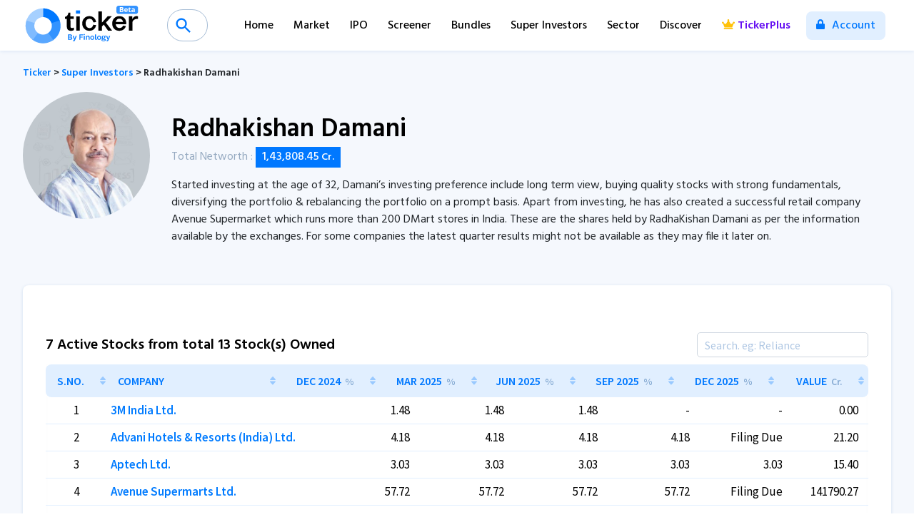

--- FILE ---
content_type: text/html; charset=utf-8
request_url: https://ticker.finology.in/investor/radhakishan-damani
body_size: 26792
content:


<!DOCTYPE html>
<html>
<head>
    <!-- Global site tag (gtag.js) - Google Analytics -->
   
    <script>
        window.dataLayer = window.dataLayer || [];
        function gtag() { dataLayer.push(arguments); }
        gtag('js', new Date());
        gtag('config', 'UA-136614031-6');
    </script>
    <script>
        (function (w, d, s, l, i) {
            w[l] = w[l] || []; w[l].push({
                'gtm.start':
                    new Date().getTime(), event: 'gtm.js'
            }); var f = d.getElementsByTagName(s)[0],
                j = d.createElement(s), dl = l != 'dataLayer' ? '&l=' + l : ''; j.async = true; j.src =
                    'https://www.googletagmanager.com/gtm.js?id=' + i + dl; f.parentNode.insertBefore(j, f);
        })(window, document, 'script', 'dataLayer', 'GTM-N9ZJV5C');

    </script>
 
    <title>
	Radhakishan Damani Stock List & Portfolio
</title><meta charset="utf-8" /><meta name="viewport" content="width=device-width, initial-scale=1, shrink-to-fit=no" /><link rel="stylesheet" href="https://stackpath.bootstrapcdn.com/bootstrap/4.4.1/css/bootstrap.min.css" integrity="sha384-Vkoo8x4CGsO3+Hhxv8T/Q5PaXtkKtu6ug5TOeNV6gBiFeWPGFN9MuhOf23Q9Ifjh" crossorigin="anonymous" /><link href="https://fonts.googleapis.com/css?family=Hind:300,400,500,600,700|Source+Sans+Pro:400,600,700" rel="stylesheet" />
    <script src="https://cdnjs.cloudflare.com/ajax/libs/font-awesome/5.11.2/js/all.min.js" integrity="sha256-qM7QTJSlvtPSxVRjVWNM2OfTAz/3k5ovHOKmKXuYMO4=" crossorigin="anonymous"></script>
    <link rel="stylesheet" type="text/css" href="https://cdn.jsdelivr.net/gh/fitodac/bsnav@master/dist/bsnav.min.css" /><link rel="stylesheet" href="https://cdnjs.cloudflare.com/ajax/libs/jquery.perfect-scrollbar/1.4.0/css/perfect-scrollbar.min.css" /><link rel="stylesheet" href="https://cdnjs.cloudflare.com/ajax/libs/animate.css/3.7.0/animate.min.css" /><link rel="stylesheet" href="https://cdnjs.cloudflare.com/ajax/libs/aos/2.3.4/aos.css" integrity="sha256-GqiEX9BuR1rv5zPU5Vs2qS/NSHl1BJyBcjQYJ6ycwD4=" crossorigin="anonymous" /><link rel="stylesheet" href="https://cdnjs.cloudflare.com/ajax/libs/dripicons/2.0.0/webfont.min.css" integrity="sha512-pi7KSLdGMxSE62WWJ62B1R5/H7WNnIsj2f51MikplRt31K0uCZ1lfPSw/0Jb1flSz6Ed2YLSlox6Uulf7CaFiA==" crossorigin="anonymous" referrerpolicy="no-referrer" />
    <link href="https://assets.finology.in/ticker/css/ticker.css?v=10.0" rel="stylesheet" />
    
    
    <meta name="mobile-web-app-capable" content="yes" /><meta name="apple-mobile-web-app-capable" content="yes" />
    <link rel="apple-touch-icon" sizes="180x180" href="https://assets.finology.in/ticker/images/icon/apple-touch-icon.png">
    <link rel="icon" type="image/png" sizes="32x32" href="https://assets.finology.in/ticker/images/icon/favicon-32x32.png">
    <link rel="icon" type="image/png" sizes="16x16" href="https://assets.finology.in/ticker/images/icon/favicon-16x16.png">
    <link rel="manifest" href="https://assets.finology.in/ticker/images/icon/site.webmanifest">
    <link rel="mask-icon" href="https://assets.finology.in/ticker/images/icon/safari-pinned-tab.svg" color="#5bbad5">
    <link rel="shortcut icon" href="https://assets.finology.in/ticker/images/icon/favicon.ico">
    <meta name="apple-mobile-web-app-title" content="Finology Ticker - Stock Screener" /><meta name="application-name" content="Finology Ticker - Stock Screener" /><meta name="msapplication-TileColor" content="#2b5797" />
    <meta name="msapplication-config" content="https://assets.finology.in/ticker/images/icon/browserconfig.xml">
    <meta name="theme-color" content="#ffffff" /><meta property="og:site_name" content="https://ticker.finology.in/" />
    <meta property="og:title" content="" />
    <meta property="og:description" content="View Radhakishan Damani's stock list, latest with his recent buy moves, share price trends, and a snapshot of his full portfolio holdings." />
    <meta property="og:image" content="https://ticker.finology.in/images/ticker-link-image-2.jpg" /><meta property="og:type" content="website" />
    <meta property="og:url" content="https://ticker.finology.in/investor//radhakishan-damani">

    <meta property="twitter:url" content="https://ticker.finology.in/investor//radhakishan-damani">
    <meta name="twitter:title" content="">
    <meta name="twitter:description" content="View Radhakishan Damani's stock list, latest with his recent buy moves, share price trends, and a snapshot of his full portfolio holdings.">
    <meta name="twitter:image" content="https://ticker.finology.in/images/ticker-link-image-2.jpg" /><meta name="twitter:card" content="https://ticker.finology.in/images/tickerplus-valuation.png" />
    
       <script type="text/javascript">
           (function (c, l, a, r, i, t, y) {
               c[a] = c[a] || function () { (c[a].q = c[a].q || []).push(arguments) };
               t = l.createElement(r); t.async = 1; t.src = "https://www.clarity.ms/tag/" + i;
               y = l.getElementsByTagName(r)[0]; y.parentNode.insertBefore(t, y);
           })(window, document, "clarity", "script", "6z0ps3y41e");
    </script>
    
<script type="application/ld+json">{"@context":"https://schema.org","@type":"WebPage","name":"Radhakishan Damani Stock List & Portfolio","description":"View Radhakishan Damani's stock list, latest with his recent buy moves, share price trends, and a snapshot of his full portfolio holdings.","alternateName":"Radhakishan Damani Stock List & Portfolio","url":"https://ticker.finology.in/investor/radhakishan-damani","publisher":{"@type":"Organization","name":"Radhakishan Damani Stock List & Portfolio","url":"https://ticker.finology.in/investor/radhakishan-damani","logo":{"@type":"ImageObject","contentUrl":"https://ticker.finology.in/"}}}</script>
    
    <link rel="stylesheet" href="https://unpkg.com/bootstrap-table@1.18.1/dist/bootstrap-table.min.css">
    <link href="https://unpkg.com/bootstrap-table@1.19.1/dist/extensions/sticky-header/bootstrap-table-sticky-header.css" rel="stylesheet">
    <link rel="stylesheet" href="https://cdn.jsdelivr.net/npm/bootstrap-table@1.18.3/dist/extensions/fixed-columns/bootstrap-table-fixed-columns.min.css" integrity="sha256-md6BATqmoVcVy7UlTs3DtBztiXpA5Ivs/QwExnPiFNs=" crossorigin="anonymous">
    <link rel="canonical" href="https://ticker.finology.in/investor/radhakishan-damani" />

    <script type="application/ld+json">
        {
        "@context": "https://schema.org",
        "@type": "WebPage",
        "name": "Radhakishan Damani",
        "description": "Check Radhakishan Damani portfolio, recently added stocks, corporate shareholdings and investments with detailed company analysis on Ticker.",
        "url" : "https://ticker.finology.in/investor/radhakishan-damani",
        "publisher": {
        "@type": "Organization",
        "name": "Finology Ticker",
        "url" : "https://ticker.finology.in/",
        "logo" : {
        "@type": "ImageObject",
        "contentUrl": "https://ticker.finology.in/images/tickerlogo.svg"
        }
        }
        }
    </script>
    <script type="application/ld+json">
        {"@context":"https://schema.org",
        "@type":"WebApplication",
        "name":"Finology Ticker",
        "url":"https://ticker.finology.in/investor/radhakishan-damani",
        "description":"Check Radhakishan Damani portfolio, recently added stocks, corporate shareholdings and investments with detailed company analysis on Ticker.",
        "applicationCategory":"SaaS",
        "operatingSystem":"All",
        "offers": {
        "@type": "Offer",
        "availability": "https://schema.org/InStock",
        "price": "0",
        "priceCurrency": "INR"
        },
        "aggregateRating":{"@type":"AggregateRating",
        "ratingValue":"4.4","ratingCount":"56"}}
    </script>
    
        <script type="application/ld+json">
            {
              "@context": "https://schema.org/", 
              "@type": "BreadcrumbList", 
              "itemListElement": [{
                "@type": "ListItem", 
                "position": 1, 
                "name": "Finology Ticker",
                "item": "https://ticker.finology.in/"  
              },{
                "@type": "ListItem", 
                "position": 2, 
                "name": "Super Investors",
                "item": "https://tickerdev.finology.in/investor"  
              },{
                "@type": "ListItem", 
                "position": 3, 
                "name": "radhakishan-damani",
                "item": "https://ticker.finology.in/investor/radhakishan-damani"  
              }]
            }
</script>

    
    <style>
         .read-more-content {
              max-height: 300px;
              overflow: hidden;
              transition: max-height 0.3s ease-out;
            }

            .read-more-trigger {
              cursor: pointer;
              color: blue;
              display: block;
            }
     </style>

    <style>
    .bsnav .topsearchinner {
        width: 1.25rem;
        margin-left: 1rem;
    }

        body.searchopen .bsnav .topsearchinner,
        .bsnav .topsearchinner.active {
            width: 32rem !important;
        }

    footer a.tickerpremierleague {
        color: #000 !important;
    }

    .card .bootstrap-table h2 {
        font-size: 1.125rem !important;
        font-weight: 600 !important;
    }


    @media only screen and (max-width : 667px) {

        body.searchopen .bsnav .topsearchinner, .bsnav .topsearchinner.active {
            width: 80% !important;
        }
    }

  </style>
<meta name="description" content="View Radhakishan Damani&#39;s stock list, latest with his recent buy moves, share price trends, and a snapshot of his full portfolio holdings." /><meta name="keywords" content="radhakishan damani, radhakishan damani portfolio, portfolio of radhakishan damani, radhakishan damani stock, damani share price, radhakishan damani portfolio latest, radhakishan damani portfolio penny stocks, radhakishan damani share list, radhakishan damani share price, radhakishan damani stock list, radhakishan damani latest buy, radhakishan damani investments, radhakishan damani share, damani investment, damani share list, damani share market, damani stocks, radhakishan damani stock portfolio, radhakishan portfolio, rk damani investments, rk damani share price" /></head>
<body>
    <form method="post" action="./radhakishan-damani" id="frmTickerMaster">
<div class="aspNetHidden">
<input type="hidden" name="__VIEWSTATE" id="__VIEWSTATE" value="hCl1UyQmMGf92h7Am8yn2cOAzfAN8aLND3DN9M0+opGcnXt3x82/ebbgmS/SPRyJXEQt18y8lp5GkSdc+NQ+dUWsd83PR2GQdJpK9kkNojB3i4b0CrKwr29p1WoeXUWPkPncdY+OiJib3cINSXwHpVMGmyQm5+gSwrIFxFCqQ6i7DmIxXpkQpPVugQbsWsWY03B6bMa3yykMt2kmRQsc3+PWhyjULxSWf23E1TdQDU8/t0uuJcvJHgtUndie76HB52OejqPNmDp3vK1kkMa4dmy7p+AAqklFqU/enQk/fSW7TwkgNwE6S3uQPx2vP1PdHTLiCjxkEoXzGd2DKkfr0eliFa2rWTtZltnFRL4xhlosL8/dxlh5hdt/twsM54qeV8u/WiEmwXV9NGiXtsCZ3YwGYaOQE333ih63SKnPW091P1SeVY4M198v2orT1B7BUoaH7clIErpuCpmyMNnmjgGDtpkTHDfnNQj6aqnWQItoKD0OpXqtrMuSqh25h8MY74rgU9yw138umA7NqABOzAVfKOPEJrPKDvCLm1/MzLTy8LGXP+BD1fVXj0xZPUN7WYv7JK3/ypwWa8vQvLClfFO5c1+h60DZRgzJYIhr2PclHTuB1dxdQZhdO4/yYzdIAAY7QNyxqg4ym4LZ0V4dTUfpQV+b3uHPHElu3vydXYzmRcANoDjm2fEQacc0FRPZpeKjuaZoxWEAyPxKii/bzOaVNutD6x827sRoCGJdSKX74356qK7Lenxw9OiviCRpP6VZvYRkbtRJ619o37zfxryEXmH5tHdXxH3hFeDdzfR3x6AqqNBEH6sasJew4xU8jlxhKd/Crivem+Z1JYhMMle7dRn36EazSdqzoOsMHH366jq8qtgHiu+NSVycdEwrA3zefjq5l3v2skKu3GDwroPcEpmSIu99S+zdaNWqY/1OHbmLekIC1Uudh/kVOLLv8G6IAfP0SmFKfeXd8TFHKSbZwWZy3PS6xJ9q6HstAh5RyZsElW8L6yzMHBS8Fyt6vEudMgRe6QGh7J0Sq2hy/eY6iyFCrxAgRfSC4TjKyUulxWJzN82deCC0EvpdizyRZ2ZKm1KeJMbAUJ1jn0Pa0r/p/B/iBU/d1fvNn4rM32Qk8MzE1sAKuXr5MO4Uq0i7TICe+HFI0ZYPnnP1DyCRsnLld2GMPdMD+ciFEhg8ag/uhcEFqiTMHtOEVCUmmgYTMQeLnlEn8Er+8175vl+JqjugdBBkjWMGBpjXUpAgVA5MPuIShcqI02T72lVaOCqjH33ngAKtkEdofUPYftfkBX/Paak4uKX2hkmSIbEbpdD80zuT5h6IxHKfKInGNG1zldUJf4iDZ6XA/W2vgfALX/5Ws81LCKfaAyTo5tMg7vwh6v6b+ZSN+/K/7y1bitKNbIoM+QNXoCkQsULBgPI/L6gDBB2iZSwwfdBmjzh3SXsMs3zYr2fSoYhMcYkJUVTIHqnAh5DDMxpE00txidPWAhRFgAgseNVrgasCC9hflZ+rsBETSzA9D82MIKy/IE2/U1OA9a5CkxBh7A1yGOt8nK1OFnEfQ/Rof7h4IhNSmemW6fLpUCtb1v2t+4WQr/pxFjtgj/rF0LwPMSKjTHj9ZBScOPMyDMmgy0+E4Ytm5x6uED2ZcuXreYrtpa66THxWKJ+2wSvoq1EtdXlpNZJAflxhsOe7to5I7NgOC7j2ZFEmQpsBXOR1fbtD2KQeDdsEYSzmxGL8+vxqOzcoufkC4lqmRQiSByRi8rtQc7BwNC0Zfg5JPE1xGo+sBbBXKtIBM/4+jkzkmtbNGpQHSOQ2Zs3GVcom58Uq1ZTrty1ElY0olKXgsqquyqGB4Vi+HWB79sTDUFN+TH2GVuC6kctswY5vPLnBYVrIyCmYq8gM/R8Cn3FuOvj2X3L+rq3wJML8928WXxlXcI8orLVFteJjBpLxuCgxjELOr01bvNP+hQhclh90mRczBvSmEg44yD29aS3CiuWSW2mvP+u//ZvGWZqn3fQsoT6CrjF56ucrraXb3dDLPrRzrUivBMOJFvECamTt8u+d07i0j0rVnktj/UoPTgmXti91+d08F7dgUFZKpiJWPgYPlU/gNQ/g0+9fL7KjQwczpFY6s3P+nruXkc4ysL6BYTchvQbyLD4UfOLRtnuajRDrWsuMn4MRwQIlFoUP/1HpjFoKEjoivZKdAD7nOI50MWF47FY4r5MMy5nrj7+DJMVK3/FVk2ru29vaDBDp8dFZHBC/xXovd0MFbquw47tx2Zxx/+Rn7sw53tMQf7VOGjtr6ZsC9mMvEDY/t9jLqC2vZNWa1amx+OvNo4WSpIGQaTaqaKlQIPhDZVFKug124fBJpDfiFcLxL74yeTbsMXS229eL1JaQd/nWqvUyPLK3S+7SppKHZDL52qFfDdHqQIAD17IZmq1nmg51w/[base64]/Dd86QXKUWImiz0OAJJ4JpTsncKxkDyNPULl4d+gAUEJ8Vq60GEPdC84L3Ij8vng88nmnHHvjnahnKeTkXtGzS8JsuGJUpSgFUdPaefqFU6sIik5KU4CJTv0jBaX3LnJgjAOUcrkZqZid71WHeq2zskuvU+AAuvjXW9iw9tUW5Ta+xw1O/OPfh32qflO41Gd3+cDyXwU2GhjKnHNI1JRrCulGeKEHaFuJa6oPwe34V9AiKekfrT8Vve/fIT/ayOQuGUN/VDtC4ymGTccraVO6mKqbf+xVEZUAwx+zuB89pC0LbggTeyonOFzRCzyfhlDJbItc0Vof1iEeDy0Ye/Gt3rZvaoDsIRym0weVYexQZocUWzJJyiYvE0iFB8QozqtzVrzz3OnMQUTmUPxq+KBr6pxZDbodMbT2agAJwCkMd/uASULqGBrHF4dzQFisuqSPjKZQoVlxWJM4yr+ZQBcrCZGVl9Omha03JpiTYFOSYUqNfL1QXW2NDqtPq2JQM6L5WH/V/O/i3vmze8d/Xdiu3UbdNxAHhFr35+HwWS56sIqr6vUal5OfY900uleDM7KYk9BaOjrq5Ke6wTgl+v7CjICdUCLreXUPx4kRsMACFS4Vnk2dDw0oj8uiGJ+i3U0J8YkOgafJgSkDEGWtBQmHHZPpTuQStyUbd5tb00PPvQF+GXTNOA4r7VkereY3jCamKZPSbcJXIh/XLp4Uc/3NGXYbqfiLxlf57ABHSXJDUuj5GJU0U6lBWabjTKBRNCRf60vT/spy4fY+M1nJGkmrNz742nXbjr3P9sdnWefTTT4Bfl4qJU5UIJ0BYkjZN+C9XxlcdrRq/gSvGbaoIsaWBCQprURekZOTirXbOPrFryFa98wPSiQVZGao8V+fEJq0BrIgv7KuoK1tGaPGDlr3oZQH5A02IRCYXFxaG0cYbO2v9v/QzUuJzwO8wAUJBVEH0wS234VUz0uq5hfS5HaGI8jB2Mrym+4iucrKWintqzcj3Wg/7oyZvELB8V0Edp+UxTCiyYWwPzx3p+wlyaUVk1ErPrSimS/qMZoN/ToWpncL+sTHyHBlXmrbXB3vD+XGOz55g2xTWE0ObIvO/gFyQItxOCcTIVEA5OEcRoJqYow3Yy49i0Sd6lPsH/VacoO9bng92vSrfTArjRDw/Gps/Otughqr67btz7fVO5UcC4h1OdKkh/0HXTSO0b62GiuMyMAyEkWFyxWtXbGQNXS+CTOPUkQoL4VFGtaBEljvL1iNULGDBUMJwyqwmKDSsyiIrp0mucV+H8MgCV6HusgjU30fIYAeJuDobrukhKjCDo/tOIoaLOdfXQGQMmdf4M891ICoSJOqpLKEQbBNhd10yupRJljU1VhkFjoEJ0Yb9qY+xF4FZcCgztjhLW+wQrX/bLoRCpRriNnhfjT6tYTQ9Pt2QVXRSNBh5aYq6VhB+jQ67Hop2lmZE1EF2Y6jEkp8OIh4Dqq/vUU+G1aTPwyVKS8UciFd+IU3yRG+tMqOiNZ+uX3WLnJRlCIXZxVxdu2ryRXzo3jP82mJo4z/vSbAp6D+yDL1SV1SDOhlIi0Dt35X4Nsh9p/q/2TTXsGsvi8NmMJg8nUlQ0fM0ICpuZjrwsy4i9oywn/Bi56lENx217uoLLKmitSGo2MmjBt3gFmxmwhWh550K75yBOXWuobhSajBDjC4HR2n5t/gZoUjkb+0XuyqHIngVBu9mg9WNgS9XEL6A266p44ZVO8oM7fopIaDXC6rQsMAaIbg4YzcQZ1Fm1FIX6V1hwdYMUMieX2XUOaSxySo6xWvFkJUAsGuBtvfYpEqR2MxbykPOWHWBX6sAGjULjl3Oc8wt7KAtIboqE7QryfjWk8f1xbw9zVCR4XyhvHZ/i8YNx2d9pQcshmwPgEthnp9S1jGbixwqkC0sH9cBbQYRdu1gz4X3SYd6VjRcmNY4SWDLKWVvWiiUZauXDBdJT/i6EqzKi3SPq/TSVxJqQEbSmmWhHzIHpNlLnz5mRq0QZqiFRoZM7gVJgHSfpmIhPcOX1RLJYgI6PGJLSTyt9fOKp7g9t2bMGc8rixsByODYx2LHFf9eJ9CzYF6d6X/SiuqJFW60oFg2VRA0WrJxNIir9I1ZZZawI7hcx8tM0e6wyMUPGjZlIVAxJHMt/QqgxxCJMGzqdAgwd4durve87d+JzuYwmwZ+SGxXhFgk9abTs+8cbC5YY99O90DUgHSU6n7Z6fvPLdlMs7xBvjYEjWxIDuOIUMfQUGvfFcMMYy8VV2wJX2byv1YHesQRWmRD/Leon8KBslvcEMLnE4TGTScirI52SUE9rgI9qCIaA/kLP15HsHLsfYnmWL96B6svPGqTmsgpKP5N1n2XLPovpFGYKu91rIXMXutJoxoDs9ZCyWGMkIWAthQSSasas7t9pyy1klWGfEu+4hUQXKrXm24wo3jFXxZwnyAPzILPjKPgMen7y4AbNWiOWJqds+mta4BCziIq7D+V5/iSyaZk8GFj9fjHQlxXL4LiXoLoRfxuSPxogMHc9mcNFOEnBA2LYphRxpniK9A1WJlObscvrs6Vs92H2HANwEuK/UaG8Z4X7E3LzPHreZjIl6MnsIcXmeMS9V3Fq0MCjXAYvE56d7YgQQNmUi3Hjf+Ze+X83kfKzZQtJ2qjVLIAP66HbXKRbhNMIuvdG8ruaHBYFN6wD6fI1yGDZdbNcwVMDfSs7VY+eCG+8cPulIEbtdQQj5XCmQreZj6IaENegosEFrMJeN38s4Djrunp12d5gF/p2Ga0THZfHsc67KedB1utdTIJ8gCZ34Pg8cdahp4+AKkdgNO2BY9GW1ruuKvNzL7o1JLf4snMIac4yhA0JC2SJTmJtLAy4HOPZfhKJ373TOYq4AF9kyZdvkL+RuqpV3KqV/x/vN2Eeot5CDaZK04EGDWKoGNjz+XBpmGkaPfjefPSVLrUF/zaH0wAlsG0jVLPaAHFEEt4BXLzq5IwgqmAlRTVodTiWeq/NluUPP+h/OQSya39eLifcnu+gTLKSZMa2YSs4GRiPRbgQhSkA/xl6GSkQ8vFIicfccDWoY5EOfZcmjgNKAa2ldotCWKOCxVAIVeFwnKPhxHppAvfbNYwqhCm8+O76J/oqkmqcaeKtItPdbeH7fTzI381FEE04nch6j6itB1jGwO/HPmH3yBx+6Cm0anDLrqrnBQOtbi6AMC5PlIQPTRGybByxcACzLvcyWxkWhNJFiSla9wgbt5xcmWm/g3pqj7+NmA8s0fZTJ0c81X+/4U43DwT9D+hL6wey0BMBJXMvsUoVs8FCfwO39XczInpqCrxCrn9yLD2+mcghd7Wp4nvBQEl9ZshSp2a/RiwoooFMdTkRU1PqrUtFdlBBEDIHndZYCiFkGj/9oAa7zaxybsVxZ8lxdtlDb841mGy7a1HxMKsY2Sv1oT5eU9PRrRIa9QduWePdkAvt/4EJl1JwtngGcF/Lq+9VwThNhQY3/pAz+jHURyNIFRic3LtDtdGeTjVg14YMCdtKQVUVl3FwHFIKsVfDEp/ILIq4TZ/Ie1DcxrgmEbKLACl2v/VILV+uTtb9LzamA6FvTq5VGzV7YIGxr+BHrz1Ufsq29gyK7Yvw22fU+jJOgy1qFU4HKEiX4i+SpTIc9swHi0iAGHNRP3ZNRdzrS3bvR6hkYoRy7A4vp4LEbUXRrHQdOG/aTNLEMlxEPlV2nNSFgfJ7RNTSDnNkviIqlF86uAK2an5nXbYfkuEoUSciuGg03eRLnc16WGIPzV31MzIbPG4j7mHIbmwZFYgGDNMwVSM1ZSPIVf/70BNeOmuc50Vp1FR6t5IRFr0qqlq3jnV4g7HGBCrn0NwLn2XoMpcG79qSc0ZbNiuv20KKDwEEp578/VFlHy6pWE7E60//eGwBABHwv6x2hZGPJ/6+xH23HlCfFW9RqhvO6oo44E1RT7QRdQphaSE1gkfx6H2anmmhpIKpuyoFwixeJWw3XjQ9SXWwhSHabzgX80dUB0HBhj2/jdtEAxQKQF0tCowDnU9gXp1lQWrF4gxeDRFiFRxMk59S6bVjFWv1Oai5wBucVZga9WeS0E2facsKtEMRWcGfHP4I6Zx3aUpl5BiNAF4YqzNH9hVakDtYox1IaxCBJjUw89GwkorTGyH3zj/LGRcgXH5JTfLUYJqkONfcMXWerGccCWJzZZJy2XSms/7ZWUEMyPhNI1gaU/+X9JT/GckIFM0HuhWDRSz9S1Wmpf1O6npN7zGOB2m2UicSGdpw4954btOBTx7CEo/YKD9MH82jbVtiOsdQEFADWjZjRlickAUCBcMoMEGwn42A4Q8Ax/sDIBOOb7e8n8L5Y5LP9ITpXhMTFvdsh0QUg/K4g9UPBpbo48UYXUqoHjyJ6e2lqgVklouGilXVCYpPr5lZc7KJ7v2geAmey9r+iYYOixak2ecA8g8tIy14LtI5ToJbtsj+4Ry9FTThkB9HNam5H4Mvoh7CBAsTAv/mIe0BWkUoWX5jlsIwPv+PoHa+y8r/j9AtJ4prDbwCYZDsHbxqDRu0PRA6YjLJywxKeD/7rmgAZer0h2d0U1UMMBpUXWAwrEBRiztP22DUwFDRbnXAD4jYVMiIoR0y0J6Rm3tZURfK/1IT7RBE1J9h8Z+Snq5j0lCnxVuPXZVAk+p0L7CzKKmx/3aMxhZ2KmwoQjLrR47yCt5mU3iZP1+BqQ4NRfRTDGkqI3rLsgxqZ6/R/qyL8wnYkjsAmJreZk0vmD1/2BnnEOMvEy8pW8E397Ow4oPvU/e1jdSlETRsS3Tp2v+a9jODnNtn7pVMDDZz8RLpdNjq8DDc7XuYdsrLbfLnILEzJBcxGERK04h11Ijb3rur1zcodr8bYYvHQs00hj6vcXay/0Ag7KVTRMd2nd9r8bNxnejuaIDH0XORjz2A8jFR71tP5YG3Jf2C8eccQ54aMt5fdmAeFVTOqdTHOXxMEm1D+4Nx5MgwdaSV/j9afg945z2nc2ZyllbExFyhJsxCwOGFUBzDVK58pWQkonneKHKmfG1ZR7NE7hSCj46yR/Is27n4i4QYRq/6H6up/H9WSPRITAHTaWzYMzOPUGHUoSB8xRjJ3Eyz4hpY17YpSN+G1qLKT/[base64]/IoQWsW4MT+DyH8PX50aw6/d0vteooVwfCjZVbY07E9UYSkKUC7KPq3Ugj3WFchCan1iQ03TywmOJWDI5XNEYuax/SHUsw07K3qbCTEJv8euxjxO/jz92fhe/9+xtjTlZ3WgBR97nCj7SMIHTUW5QTJXYXpVsD3ZcC/jmejdFm0Fec936Vyjf8xtjEYm/WAImu3TMUpEFA5l7luAOm5WvAJQoQFRSPRGocdc65a8n2c4v6UQ6hKMYJVAU0VEvGQtvmfV4t4c+uyv5r1vbPT8UIEJ91bnePdvlYL45/nmM4rXEkGp3f7lavetFi6Mmw52Vn84w2wwBJiq4wunX9daPXeF7Bu6JCn4OdNgNIhZrzrAUXA/yQuKzLfOR/lo8Y5weWdq4aAmr0ME+3DpnSDj+QxA6NbnD9TL8YylWNivlXeCu0oZBKSMqegaFHIHHWB1FQsl4nzSRSz5S73HGmwheX/RE/Z8AseS+C6ei7Lm0H/K1ZQ9lLCeBaPBc75YuhU3vt+/1mgw3/8dbQMbAh+FoH2+qC7fkoeddCg7zyT8lpZlVf1fwIyoBQZ1H38fvB8fpQSGMQ1fxcVOfs2yxkvBEK/UVA+sfSSzNDGP3F6Jmw5Yg/xpNbmc326CHYLaaZb2RfqJKF1pAhRpwbe3/bZrSCLyQFNLhuY4Sz69p0zJUJ3PLjlLSXzOjwlCi6uhkhraLkZK0SRkcUed2IEURmUEIX0IH/NTG0fXy+uIaauulq7m44rigVPt2lOVMWrqMuJHNc2aWklzjjT6O4V2f5fXrFw1HugnCR6YmpFQeeKgT7tnz9Q92g9haDmTMWpAkKAqsVy7PpIWHTzmdtY6DkU2ALXxHbkfUP/LRmT7i1UqBdqBDkPQ4Ird8emNS5oqnFcml9vf0ypsV7HA0sEnqJDIgzHK4urkB9nRUqb+nQw9/agW5456lzKgGtZ4Fc6xLYL5Fg4qZ8WxKMvh2HZC9L26ADcKsCIv4CZ6iiERRrJVfjzfEjvXp6HY0dCdOFvBggCXn4aUIAtrQgYWnojFMnbeFY063rzUQqSn2Avm5SWfI2ll4vd0Zbx7wV2BmDINiyNhjaZ/LsULjxn2lpBg7h/Hf63iHZ6MBC0a2DH7ZuvvTJnz7Tm/Vnr3xazqzm4VPoardCtK4I+jDZv+7NGIJb+Snqi/RGkWL7z7uv5PX8/VT69D34PdKj6fOGBtAdrriV8/huZiqJQukqg27frFrrYLLy8/UFk9sTjsyu1/d2NQ26lWcuDKl3RLJODtV1Wgf76uXdk835dWO/eFTANeotmcjYU207HUVIAXHk+dW4Y3dUHHMSb3eYjgcBN+KtER66lfF593Xt1OlwCl7x7w4XRcs29pQMYWpeLemsLPQLFb1miZQeI27gEmut9gMT2CLgt9dEQm7D++sUOiAgZaqm2ib7tNVKv2VhGaI+mbxQ8g0IdRAT8RSwXcmGDYDb+TT/Tod97iIrH+c5m0qTro/M6tPVDn+wiqtmEDrzpr/WsYaYQLnbzmqxdL1WKufudlXkIZR272P59KZZv2hJKQoPNDrcvcQbG4FLf0Y31DVP2CDDv/zujUEqAcs9vyJ//JU8tKTvKNMIzATHEwQNLxfPz2z6JG/3E75hrGH/nPb91vL2+xEtzi37SVGXr8CiMPl6ADyu5OcB3LSdmWxc/t4XxhpQp9HECip/W1FfN5iNfBiY/ra6TNdVvKnWuDq/TmJTn0b+AsmZc8NAxnEVpCuKhNwFI3WNyBI/cRhpbDHyBbGXW+kKW8Iiwq8orZGCvZDq3Mn5zP3pL7qQGnXpoXrEkk6GMJLHBbGRuyFLvR8UWG8YWxKrZ7pqiy4wVf+bdvaEtvbo0uFPe5Sqfo9MNA/kTcncX3V+X6yiyPEepGYzJXZzai+2oKbfElSYY6nD0rfGHNC4jLwgeo9+Kw+0gEKURe0xzMkZVcFk46ukc75GmK3wsHISZ86BZhtAplFD3TCvJM+qCZW6/KOue8VJCRGxI3EYKRntxohiA0oTF1N0FyNlYWL9XeoZDb2vl2Oo9MMKr9vGdj8DztOPUK5X911ml/fdB9YdCWhchIwtzwZ5uhlw0V49B1TKeKrSIuNoHy6UgHKUGzD+5Ap82BUYnkRYpeoefdoT4HaXOF356wDuEGiX9XHjXxeWaaDbI6goN4zmsKzzDDtmE9s7vpqF8ZErB+6AeAVlzyVeVPe7KDjAOoM3dIObWpE1n/O8P+A27Ztr0qlTP1WHjBNZ5exolNL+H3EfKogradqlsrC65ABsJiy9aQhbnrUjm4upbCW5lQK74aTcZcDed4sGkZGsw/M29+iRU2FfjZn04Q3IPwYpeeTQy5M9L2cihx7vrj1f5LCsOv8zqRvtdGXun3ixBnLVE8Tj4YTy7TNRIemzDJ/yhmuQBX7d/W7IlOSY24SmlKApPLe1VpM74/y/A4CR1iH1GE14vqxELxEUQP5vDPgmTOyiNeS6HkSOSAk4Gedm3oXnRK8L19vM1HdSbzKhwpKte5rrgXjDia+3WlN4hT0MNWCSx5Nv0HuFUqf/BOoiMS7PXY9t/VpeiFYQ9jdHEnLc+kWCoTK1xZKOLvBYccaHz7OH83F6vy7foRQCfv1sroEIU/WKqtLUVd/Qw+vIjV8C1jnEapGUjRnOg38UA6Cl2z4xTP7w6P6wuqv34neE5MNHuQKBqW18WKAs0WK/E8M/Ys3dbXP9lsB/fhBAX0nYPJN+NACUruOsCodtD2LByPWvzvwE8P3HGEBsjvZaUg6iTBrjrgBo5f4K38+RVTq+Xx42OdJ0JJSNBb3xQ3ra8ojBMZayRci+E/J+Pe7owxpaFpqe37a/YkA32zXm5DTbiJE46949CEnEeZluYGhchdhOvQEVDrLWygDxF5FK0Ko+J6lGwvTnmaxTHegH1H/4EzNYtCbFM9qs4XFHsr5PWQ5b8D1KH9DA9roqJ3GxJJVmfNgtae5xahmeR6cSx18qvLnMPyc1Gbrx2tuq9Y6Lq5dH/Bvt6HFZrJPKb52I0mza8+u52NtcBvHYz8pmqz4wwquwtQSVhlGhKcYfPj/ULjerWV6X8N7LABQYo1G1KqVpB97AMpxSmRidw6kb+DPQ0Zte0ZHoWoh0Lpq+ZBF1eZFoRbnaaD2S2sYswC0NRpsoaqS2B+T0Ifh4fQNjJhjlrt8HI7h16EC9xuVEAjh/iWgPQItzhOe99OYQShzOKj+PrHO/4lzGgCTUvlkhfz3qpGqZyyc7crRXD4gJ4rtATjSvpu7Xxtg5aHDGDq8XG5kmnwtGg18hUzvvU5Dm7tRwgAwPUaQPwJkmvCr+Y9INMJjF57T3sdTlovv4M9/TKs/JJxDEQf/n4DN2QqrlgBWjLWgRz8oRSfngPF0s7ZrRQEw8+JFhNIUFEqHohuc9D9+NNIRoZlPqakFPH2zooavxo060NSgJjoW4YHzPyWLk5crFzyGDXmlfys7+eARExaXBm9wKd+ns+VdnMq1OVAbyAyGerTB+3857nFnd76PaiFTE0tdltBKocgkYC/T+111ACK+LkBWMhH+tjr3HynwA7AIWyKlvkn3GT1xjqycpIr76Zt4e0OLEBrMaRSiGYml84TLL5FUbOY8ZuwUqgkBX5JXVKHTVsp0eYlGnVV3D2PylP9tyHeGADiuJd2x618fpnOYP/7+K5pf5DycexjaDftt6pO+s2DlCzQo3P/Y+dL/zCUQSicJB7/fstaW3ZULpyeKF/nNUnxN3mcZWfGTzsN4k3q1LTYpaQWqxao2odvzda4nDBlU56grne/emhdoUzV64yBd2B4pbrM7jvobJuInGgdEKlD9kIjr5yiuUILnLPvMbAZ2xMG9RpvXF021VlB231EWCVpEzyhpkyo6SdheBJ2Vec4sgXDBEZeRdQ2LuphMdGdtn/rLhPKno7QkhCgrc0tv6E1vd0nh9aO84gHZ3GzUTew6WyjQ+PKM4kBTGQbCwrBLuMbG4wQJUcX96c1yGLkcwD7fDBt6bvniAmfYoY//TLRSlDlgSYMY54Qh3UrU5u+NTmnzYiLdyevchCirvTJ/[base64]/Lo0W7fk45IMLG5c778HAJ27kpFEahgVzfJqGxzTav0OH+wbrAJpSSXNZhUpjXx17B+GaphV3RDFdyHAZnBoemlR1M6aAnvxongt4IQcBZM7mbaKHzghkGVLCU4pbkuwB31UcZ5BKbnczHANdafLR+Ti1C9pn7GZyLOGT/lfUOMLj+u3l1GJFDZE5ndwKAHG7Z9dtToou26ddxVncZCMqCrngKjtiIlAb1KqR4dNn9kyCiTxDmetUsgfUepKNsE8DWvoZ7d/eVanLi3xjJCgxXwtPxzgLW0eVgJQU7U4U0EJNV3ajGG6cujRyJJGrdOJbzeMz9sIf7JDChLauh3336Ei8zCwn4uDVqd2IEnvOKNpBwj5UGKTbTgfvAN41zmdmIhB4txtp5QiTfKfU1R8Sy1kiOx34ufX92cS/puAW/T+np+b/q7Cevj0DQ/6107jyuUADQGv1/OEmDLv8WCGDiQVbfE+u4497NkkF5LeKkZLxKZc30aqNfRhf/cXOETbePU7tTPMXUUP/IcGwhZwAyYc3QNubUSFBOVk54SqMZiZKBNFHwMMn9TfXBTZ6EMOOXlsfZ4dV5uOg9NnwhJwKZuLZwlO2cEqspIt+io1Fcv9QpKpQieppf8/dzSoAXfGq3RmrachwnspFzoufXCIjMmGv2jDQwLIqp03s8Zdo2SQKBGuHFdn9RRRAI4cm/4ly3gO6rM0yVEqad0MmBJcr2eLniw8WXFl50QhF52ISHrxSRPuqGh1+uy7QepQw8KfG2kOq2kdCbhsZ+LHbYwSNZRV8wb2jQJb4TnXxeBivPxfLk4englqtSI3lITRqIPi3w8VzZ2moAbVF3Hvlq5qK0h1H8GMBMDUPvHipmL3Y2j6mCu//HJ3GfzlXS5/hfefvhYvwhRBdlHyko1evP/z2novJJkzdxuBdWMzPvxOchMudyb10mGrd/3qK3I9beNQnkL3Emb6cFm2xVwr5GfflmrkwUz63p/CUIqmlK4OsQ0LOlM8eXF5AE0SLgvqXsZSyNlITIYSxqY+uT9fCBs3JADp1IPgFxvWb/jrjKdKfCDhi5w8v7m4ouKMtPic2lHPMOPjQvRuVRpHEIGjkuwfRHPbwEcr8PykwmXVvd3z6AwkpNxcOT+KW2wlr8K5ZMxVor/pL2Ggqu99bqdGpxhR2qnjdPFjqt6xLmj8rnP4l1Vs9P5i3tdRvvP9Q8hLDF/6rLUilBbU+u7Ba2mzNzxTVW//68k7c/3z16+gz2mVSPPwISz3Wu3952NWL3BzVTFUp7OiveDkY5rhZMsHbINbDmWgchgsPweyvu1d+h9ZV0PrnAWqGRyhFv9oqZt8m0gC4x9IwSP4NzEk++1igD93fkQS4sMtBQFqruAItHnjyXu12kg3F7MrJtovYWXfLUhCZn/9u6LYPtMQTwdImK6muQpLlcZj/AefXQlj6YDIkO3SDFyDpQOGbTROg50Vq1zVfSmXOBOk2tebhO+AHJEC75Fy8kuUPOPmZuhQzps5WYBLAn9pVqqCsAbb065KgQWX0HpDXEWyxSHFaBmt+2iyCRQpm8S39slf55kV66LyjI7YgiE0WCQ3nF0cCXUyi4OGmvEsr0f72as0wh9e6f7Pk4VXJDZr/kOEZEhJIX9f/[base64]/8MTsjGuNY9Hgu41f6BifI8JybyyuoE2V17Oqdt8T3TP99DJXTQCQW5o1FyAfcXoC4LojcoUxatk1EVQH4VwOTay51E5NU0ZO5VmYUI9RxJ09WEMAG/4VgJtHQ/jrFoZoDzcsvK29EEFOl7Cn7RUwy7F6GUIcg9COTDxjnJG5laonuFCNXKWmXutTzqmbxs4o8KhTagLv/lMmu4ObCCIYjAFTHPlWN+FgQWpu2pEiVb5vyMA2bi33acAW35StGuPvk+Po6EtT8uvK8HX0ynePoqXvlycHDCfR0SH4vMQMJjv8IBm2CGm/CwWP8uBP5MxDa5xmqlL7p2kSOR5T1eQOT88E9/SuOmcbyMfKqPETfivzLUiahK7+76Ka7xcelc8F7xiMvy3ETrJxzIX4ZXhsD91tB/rin1kdEK6sQ0w0FnQswK//uAZ4RPR6bzeERgvNa2oGAsZRfYmh0EJR3EgYxe8S7BIgk8fgyQNqRz7IJS2DSerpePpwsdUiFLolmDqMnhivRhKDsFTNYpzafSOcp7+0J6irr1H/A++cUNQCKSljy6OVBJRO1hkLXq5CicaORriLYAw5i1/q5vK/RLr0NMw/[base64]/KJTJgXqt4N+4MLzBluNFBX1ZpEYuDtYVcpd/62kShhbLjOK5NdIiVgqst0ULjuSFOhAxTPOVjHbOG4VrtCnUD48Ir4clWBnxhNq1MP5MM96GZs1UwBSl+Ds+mYwfQEtDy75DWpk5Of3LXPw5ubvTCJrdDzK0ZiQANjj3Wzcmj57NqSvccZrq9XsiVBLev4VpNf+yWVFl1K8Elx458f8gFZGu/mZXM8NsMl3Uw104wfMz07XfQL/7j6zTJJlpszT4atAWM4nr/3Uvwvg9qXmgxpyfYedddDqKjapWtx+OeCovoyq3X2ltLIOXN8i7CZ1nejqi0hTTUKFKNaDV7I6DAanAKbOZ3mLWImblDvZtO7bsVczzNcR6CNZ9R+JqcDcUgl2AnwnKI1MWdpuPdM5VGXNhyfwRK/WF8azZu45AC+0XNNa3ErC0EGri0vBb5MtPoMkrf71MyC5bZY6/Ndx3saFWFHMfjF7yqiyKm3AWAGyC/Gv/HnxcCNaiCHmN+cCV3lksIscHw98JT5jgJuMTdyTnBGbKnvzxEIRy+R+zgFwlBe1AjzRHj/fh9SL3IR2CYDqXon2qUzSShdK5pVHdMFF0SosAGTS0Fy8AHYt3v8SNgo+Z315+njfSuI3rF4HO/8fQom75nxBoruseOMqVcPdBLKXOqSVXPtZSl5uNg7OIGCJ8qvMn3kfeqRZ0sjRWB4FM5JZwsOqu8aPdxtWDmQzFU8Kqsa+EdHWfTWORoOv+BLJUAywFk4nDspT5jf6CGEmI5sekNFi9FrAKBhv8KuNjej+jtoNySiI1CR9cvqRUx6oU4iSnwqHSk/1DwjidV0Bnr8g9AgWXRXY+OlqNvZFEVQ7f51IOL+rRUt5jSnBj61BD9aXyomquQQtHHmIq96V4ioBcdpmrFm85tuHVsOvEWvE8XL+iXe+wsIipDbIJjAQ3vMGeWtHBY6hB/WiiPp2/xP2OpqP1Bbi7VfkE/xpTS2JracVTPM2yFF9Zioi5jbjRP/dRLhKqmur/PZF2QyIMsr5zBdwpOvwLSI5PWaXq9ZVzNZUW7FB0SKzujwbQlnodG8oZOgSzCkKLqLBLsTyN29L4qBUvGOurhwfk4cCKB75RAkiNtBPNb8V6x42u9thKlL13lm8QdDNa/FvUHaFsgpsWOV2bDQpRbMr8JxMmKFiqidAIltfei+5mmX0LX3dFC5XvexHRagmVijvvexltDgBo4o1kspkNe0S+fV4wae7DRNYEx5pMWzZvYgEgOmDZy37rpoRdzQiMp34DdJptcgZb5EPy/CbtvsTv4k0eDK+YrMSjeiD4OT/+SDv+tRDeecounAZ+yX7FZfWm0m6ooTnigr2lsn1HU9QpiBs+DnwH5uHMEdWwI/5rgf6N64Pge67c620pQFPA9JWU5ta9ijEmmwUjcJZUZEjeyCn6mf8Xn6pGhMhsEqnc4a7pXaQ97EPip09icBJjs40C7W0SyM0vGXIfB0ajblPJZUhbwfg14ObI7BQl2Lmm1+P5PSl60ER4oj4HPuUzlW+1m1dsf4RkCRDR9nANaOYDpkYlqW0/+1tiKgRL1Agb6ydWzQ/A/s/ASVYdkOB/y2y9KCQW9dRRAFmDHNz50ydTtn/4u4iV9zWSrK1MXqfSXyTOAjKN7z0O5BgSuUAJrDMX23Yrf8TbzcmKvhO2P0BRPYeadVOanWkhN/OF6UaorxlU62NYf3yb1w93clXF1QEnVrmhKqN9TSGg/WkvmQFsBkIntnCh4FhKnEC16Z7bBQQHcUGfMZmKLE6fKvYyGtwBAJcX+NMQpo1MpCckMIaihqoM0gBleZj8rbRNlK5u7+9gnKVz0ESe+nalyJQaWkhXNFJmmu0yOP96OBaj0ZqB+F1j66JbEX/XTykr8M0gzyYL7q8hVvcRyqzd2nzW8nSJ767lzhst5uqosTgemIkOWTojhC8nrPj9lXU05VyNV2o30HrtsWuJovPT9j7f5CtNOCwfm2Tzy2645YyXGkZsDhGl" />
</div>

<div class="aspNetHidden">

	<input type="hidden" name="__VIEWSTATEGENERATOR" id="__VIEWSTATEGENERATOR" value="5B440E47" />
	<input type="hidden" name="__EVENTVALIDATION" id="__EVENTVALIDATION" value="sKb++8Al0qHn0iYM9n3/Ourwykh94GfIxRJhRZGHvvht8DwQZL13ORbh/C4smhiurOnsGqonIKs8P+2f0VX1mTEMFbLS+9J/eMW4lmkAUWsoe8s4wnR8p2ynaNwLfmbjb7T+0NZlH9QYXf+W8OBQk07OpCFhW5Je0cQ5e8Z6yLfT+egKSHUw6H/EJDoVoUXFpJ/LjPY3zgPml8FB7k1WdoJ0eFM=" />
</div>
        <span id="top"></span>

        <div id="mainNav" class="navbar navbar-expand-sm bsnav bsnavinner bsnav-sticky bsnav-sticky-slide">
            <a class="navbar-brand" href="/">
                <img src="https://assets.finology.in/ticker/images/tickerlogo.svg" class="img-fluid" />
            </a>
            <a href="#" class="searchbtnmob searchTop d-md-none">
                <i class="fas fa-search floaticons"></i>
            </a>

            <button type="button" formnovalidate class="navbar-toggler toggler-spring d-md-none"><span class="navbar-toggler-icon"></span></button>
            <div class="collapse navbar-collapse justify-content-sm-end position-relative searchmob">
                <div class="topsearchinner">
                    <input name="ctl00$txtSearchComp" autocomplete="off" id="txtSearchComp" class="innersearch" type="search" placeholder="Search for a Company or Brand" />
                    <div class="output outputinner" id="Listoutputinner"></div>
                </div>

                <ul class="navbar-nav navbar-mobile ml-auto mt-5 mt-md-0">
                    <li class="nav-item">
                        <a class="nav-link" href="/">Home</a>
                    </li>
                    <li class="nav-item">
                        <a class="nav-link" href="/market">Market</a>
                    </li>
                    <li class="nav-item">
                        <a class="nav-link" href="/ipo">IPO</a>
                    </li>
                    <li class="nav-item">
                        <a class="nav-link" href="/screener">Screener</a>
                    </li>

                    <li class="nav-item">
                        <a class="nav-link" href="/bundles">Bundles</a>
                    </li>
                    <li class="nav-item">
                        <a class="nav-link" href="/investor">Super Investors</a>
                    </li>
                    <li class="nav-item">
                        <a class="nav-link" href="/sector">Sector</a>
                    </li>
                    <li class="nav-item">
                        <a class="nav-link" href="/discover">Discover</a>
                    </li>
                    <li class="nav-item">
                        <a class="nav-link tickerplus" href="/tickerplus"><i class="fas fa-crown"></i>TickerPlus</a>
                    </li>
                    <li id="linavlogin" class="nav-item">
                        <a class="nav-link login" href="/login.aspx"><i class="fas fa-lock"></i>&nbsp;Account</a>
                    </li>
                </ul>
                
            </div>
        </div>
        
        <div class="clearfix"></div>
        
    <input type="hidden" name="ctl00$mainContent$hfSizeForQuarter" id="mainContent_hfSizeForQuarter" value="5" />
    <input type="hidden" name="ctl00$mainContent$hfcolshare" id="mainContent_hfcolshare" value="Dec 2024;Mar 2025;Jun 2025;Sep 2025;Dec 2025" />
    <input type="hidden" name="ctl00$mainContent$hfcolurl" id="mainContent_hfcolurl" value="radhakishan-damani" />
    <input type="hidden" name="ctl00$mainContent$hfrating" id="mainContent_hfrating" />
    <input type="hidden" name="ctl00$mainContent$hfsupname" id="mainContent_hfsupname" />
    <div class="innerpagecontent">
        <div class="row no-gutters mt-4" id="compheader">
            <div class="col-12 col-md-12 mt-2">
                <div class="companyheader">
                    <small class="tickerpath"><strong>
                        <a href="/">Ticker</a> ><a href="/investor"> Super Investors</a> > Radhakishan Damani</strong></small>
                </div>
            </div>
            <div class="col-12">
                <div class="row mt-3">
                    <div id="mainContent_supImgDiv" class="col-6 offset-3 col-md-2 offset-md-0">
                        <img id="mainContent_supimg" class="d-block rounded-circle img-fluid" src="https://d3po6s2ufk88fh.cloudfront.net/400x400/Ticker/602cfd14f4134f39b6df9d2e17f653c7.jpg" />
                    </div>

                    <div class="col-12 col-md-10 text-center text-md-left">
                        <div class="companyheader">
                            <h1>
                                Radhakishan Damani
                            </h1>
                            <p class="mt-1">
                                <span style='color:#96aac1 !important;'>Total Networth : </span> <span class='totalnetworth-badge'><strong> <span class='Number h6'> 143808.45</span> Cr.</strong></span>
                            </p>
                            <p class="mt-1">
                                Started investing at the age of 32, Damani’s investing preference include long term view, buying quality stocks with strong fundamentals, diversifying the portfolio & rebalancing the portfolio on a prompt basis. Apart from investing, he has also created a successful retail company Avenue Supermarket which runs more than 200 DMart stores in India. These are the shares held by RadhaKishan Damani as per the information available by the exchanges. For some companies the latest quarter results might not be available as they may file it later on.
                            </p>
                        </div>
                    </div>
                </div>

            </div>
            
        </div>

        <div class="row mt-2">
            <div class="col-12">
                <div id="mainContent_ShareholderOwnedStock" class="card cardscreen cardtable">
                    <h4></h4>

                    <table data-height="600"
                         data-toggle="table"
                        data-sortable="true"
                        data-search="true"
                        data-fixed-columns="true"
                        data-classes="table table-sm tickertable table-hover"
                        data-fixed-number="2">
                        <thead>
                            <tr>
                                <th data-sortable="true" data-sorter="numericOnly" data-width="5%">S.No.</th>
                                
                                        <th class="left" data-sortable="true">COMPANY<span class="muted"></span></th>
                                    
                                        <th data-sorter="numericOnly" data-sortable="true">Dec 2024<span class="muted">%</span></th>
                                    
                                        <th data-sorter="numericOnly" data-sortable="true">Mar 2025<span class="muted">%</span></th>
                                    
                                        <th data-sorter="numericOnly" data-sortable="true">Jun 2025<span class="muted">%</span></th>
                                    
                                        <th data-sorter="numericOnly" data-sortable="true">Sep 2025<span class="muted">%</span></th>
                                    
                                        <th data-sorter="numericOnly" data-sortable="true">Dec 2025<span class="muted">%</span></th>
                                    
                                <th data-sortable="true" data-sorter="numericOnly">Value<span class="muted">Cr.</span></th>
                            </tr>
                        </thead>
                        <tbody>
                            
                                    <tr>
                                         <td class="text-center">1</td>
                                        <td class="left"><a href='/company/3MINDIA'>3M India Ltd.</a></td>

                                        <td>
                                            1.48
                                        <td>
                                            1.48
                                        <td>
                                            1.48
                                        </td>
                                        <td>
                                            -
                                        </td>
                                        <td>
                                            -
                                        </td>
                                        <td class="">
                                            0.00
                                        </td>
                                    </tr>
                                
                                    <tr>
                                         <td class="text-center">2</td>
                                        <td class="left"><a href='/company/ADVANIHOTR'>Advani Hotels & Resorts (India) Ltd.</a></td>

                                        <td>
                                            4.18
                                        <td>
                                            4.18
                                        <td>
                                            4.18
                                        </td>
                                        <td>
                                            4.18
                                        </td>
                                        <td>
                                            Filing Due
                                        </td>
                                        <td class="">
                                            21.20
                                        </td>
                                    </tr>
                                
                                    <tr>
                                         <td class="text-center">3</td>
                                        <td class="left"><a href='/company/APTECHT'>Aptech Ltd.</a></td>

                                        <td>
                                            3.03
                                        <td>
                                            3.03
                                        <td>
                                            3.03
                                        </td>
                                        <td>
                                            3.03
                                        </td>
                                        <td>
                                            3.03
                                        </td>
                                        <td class="">
                                            15.40
                                        </td>
                                    </tr>
                                
                                    <tr>
                                         <td class="text-center">4</td>
                                        <td class="left"><a href='/company/DMART'>Avenue Supermarts Ltd.</a></td>

                                        <td>
                                            57.72
                                        <td>
                                            57.72
                                        <td>
                                            57.72
                                        </td>
                                        <td>
                                            57.72
                                        </td>
                                        <td>
                                            Filing Due
                                        </td>
                                        <td class="">
                                            141790.27
                                        </td>
                                    </tr>
                                
                                    <tr>
                                         <td class="text-center">5</td>
                                        <td class="left"><a href='/company/BFUTILITIE'>BF Utilities Ltd.</a></td>

                                        <td>
                                            1.01
                                        <td>
                                            1.01
                                        <td>
                                            1.01
                                        </td>
                                        <td>
                                            1.01
                                        </td>
                                        <td>
                                            1.01
                                        </td>
                                        <td class="">
                                            22.52
                                        </td>
                                    </tr>
                                
                                    <tr>
                                         <td class="text-center">6</td>
                                        <td class="left"><a href='/company/BLUEDART'>Blue Dart Express Ltd.</a></td>

                                        <td>
                                            1.19
                                        <td>
                                            1.19
                                        <td>
                                            1.19
                                        </td>
                                        <td>
                                            -
                                        </td>
                                        <td>
                                            -
                                        </td>
                                        <td class="">
                                            0.00
                                        </td>
                                    </tr>
                                
                                    <tr>
                                         <td class="text-center">7</td>
                                        <td class="left"><a href='/company/MANORG'>Mangalam Organics Ltd.</a></td>

                                        <td>
                                            2.17
                                        <td>
                                            2.17
                                        <td>
                                            2.17
                                        </td>
                                        <td>
                                            2.17
                                        </td>
                                        <td>
                                            -
                                        </td>
                                        <td class="">
                                            0.00
                                        </td>
                                    </tr>
                                
                                    <tr>
                                         <td class="text-center">8</td>
                                        <td class="left"><a href='/company/SUNDARMFIN'>Sundaram Finance Ltd.</a></td>

                                        <td>
                                            2.37
                                        <td>
                                            -
                                        <td>
                                            2.37
                                        </td>
                                        <td>
                                            2.37
                                        </td>
                                        <td>
                                            Filing Due
                                        </td>
                                        <td class="">
                                            1336.92
                                        </td>
                                    </tr>
                                
                                    <tr>
                                         <td class="text-center">9</td>
                                        <td class="left"><a href='/company/TSFINV'>TSF Investments Ltd.</a></td>

                                        <td>
                                            1.88
                                        <td>
                                            1.88
                                        <td>
                                            1.88
                                        </td>
                                        <td>
                                            -
                                        </td>
                                        <td>
                                            -
                                        </td>
                                        <td class="">
                                            0.00
                                        </td>
                                    </tr>
                                
                                    <tr>
                                         <td class="text-center">10</td>
                                        <td class="left"><a href='/company/UBL'>United Breweries Ltd.</a></td>

                                        <td>
                                            1.20
                                        <td>
                                            1.23
                                        <td>
                                            1.23
                                        </td>
                                        <td>
                                            1.23
                                        </td>
                                        <td>
                                            1.23
                                        </td>
                                        <td class="">
                                            493.99
                                        </td>
                                    </tr>
                                
                                    <tr>
                                         <td class="text-center">11</td>
                                        <td class="left"><a href='/company/VSTIND'>VST Industries Ltd.</a></td>

                                        <td>
                                            29.10
                                        <td>
                                            29.10
                                        <td>
                                            29.10
                                        </td>
                                        <td>
                                            29.10
                                        </td>
                                        <td>
                                            3.15
                                        </td>
                                        <td class="">
                                            128.15
                                        </td>
                                    </tr>
                                
                                    <tr>
                                         <td class="text-center">12</td>
                                        <td class="left"><a href='/company/TRENT'>Trent Ltd.</a></td>

                                        <td>
                                            1.27
                                        <td>
                                            1.27
                                        <td>
                                            1.24
                                        </td>
                                        <td>
                                            -
                                        </td>
                                        <td>
                                            Filing Due
                                        </td>
                                        <td class="">
                                            0.00
                                        </td>
                                    </tr>
                                
                                    <tr>
                                         <td class="text-center">13</td>
                                        <td class="left"><a href='/company/BHAGCHEM'>Bhagiradha Chemicals & Industries Ltd.</a></td>

                                        <td>
                                            -
                                        <td>
                                            3.32
                                        <td>
                                            3.32
                                        </td>
                                        <td>
                                            3.32
                                        </td>
                                        <td>
                                            -
                                        </td>
                                        <td class="">
                                            0.00
                                        </td>
                                    </tr>
                                
                        </tbody>
                    </table>

                </div>
                <center>
                    </center>
            </div>
            
            <div class="col-12 mt-5">
                <div class="cardscreen ctaselect py-2 px-4">
                    <img src="https://select.finology.in/images/finology-select-logo-1.svg" class="mx-auto my-4 d-block" height="60">
                    <h3>Want to Replicate the Portfolio of them?</h3>
                    <p>All of these millionaires started small. What are you waiting for? Get your Online Demat account now.</p>
                    <p class="text-center">
                        <a href="https://select.finology.in/demat-account-opening" target="_blank" class="btn btn-success">Open a Demat Account</a>
                    </p>

                </div>
            </div>
             <div id="mainContent_pnlseo">
	
                 <div class="row stockcontent">
                     <div class="px-5 mt-5">
                        <div class="article">
                           
                           <div class="read-more-content compbrief">
                             <p>  <h2>Portfolio of Radhakishan Damani - His Stocks,&nbsp;Networth and Journey</h2>

<p>Radhakishan Damani is a renowned investor and retail pioneer in India. His investment strategies, particularly his emphasis on value investing and his astute business acumen, have garnered him widespread acclaim. Alongside his remarkable success in the retail industry as the founder of DMart, Damani has made significant contributions to the investment landscape in India and continues to be an influential figure in the financial world.</p>

<h3>Early Life and Background</h3>

<p>Radhakishan Damani was born in Gujarat, India in 1954. A college education at the University of Bombay gave him a solid foundation, but it was his early fascination with the stock market that paved the way for his future success. Through diligent research and tenacity, Damani honed his investment skills, ultimately making a name for himself in the Indian investment community.</p>

<h3>Rise to Prominence in the Investment World</h3>

<p>Damani&#39;s entry into the stock market marked the beginning of his transformation into a respected investor. He quickly gained recognition for his ability to identify undervalued stocks and make well-timed investment decisions. This shrewdness and analytical prowess set him apart, allowing him to accumulate significant wealth and establish himself as a notable investor in India.</p>

<h3>Founding of DMart</h3>

<p>In 2002, Radhakishan Damani founded DMart, a chain of hypermarkets that revolutionized the retail industry in India. Through the establishment of DMart, Damani successfully tapped into the potential of the retail sector, offering high-quality products at affordable prices. Today, DMart stands as one of India&#39;s largest and most profitable retail chains, testament to Damani&#39;s visionary approach and commitment to customer satisfaction.</p>

<h3>Radhakishan Damani&#39;s Investment Philosophy</h3>

<p>At the core of Radhakishan Damani&#39;s investment philosophy is a commitment to value investing. Damani seeks out undervalued stocks with strong growth potential and holds them for the long term. His diligent research and focus on fundamental analysis enable him to identify companies with solid business models and robust financials. By adhering to this value investing approach, Damani has consistently generated remarkable returns on his investments.</p>

<h3>Radhakishan Damani&#39;s Notable Investments</h3>

<p>Radhakishan Damani&#39;s investment portfolio includes a range of major holdings in well-known Indian companies. Notable investments include Avenue Supermarts (parent company of DMart), VST Industries, India Cements, Sundram Fasteners, and Varun Beverages. These investments have consistently shown growth and have significantly contributed to Damani&#39;s success as an investor.</p>

<h3>Impact on the Market and Retail Industry</h3>

<h4>DMart&#39;s Growth and Expansion</h4>

<p>The success and expansion of DMart have had a profound impact on the retail industry in India. By offering quality products at competitive prices, DMart has disrupted traditional retail models, setting new benchmarks for efficiency and profitability. Radhakishan Damani&#39;s visionary approach to retail has redefined the customer experience, prompting other retailers to adapt and innovate.</p>

<h4>Influence on Retail Sector</h4>

<p>Radhakishan Damani&#39;s vision and accomplishments have positioned him as a respected figure in the retail sector. His commitment to providing quality products at affordable prices has elevated industry standards and inspired other entrepreneurs. Damani&#39;s influence extends beyond his own retail chain, as other retailers strive to match the success and customer-centric approach demonstrated by DMart.</p>

<h4>Investment Strategies</h4>

<p>Radhakishan Damani&#39;s investment strategies are characterized by a focus on high-quality businesses and a long-term investment horizon. By concentrating on businesses with solid fundamentals and competitive advantages, Damani aims to build wealth over time. Additionally, his contrarian approach allows him to identify undervalued stocks that may have been overlooked by <a href="https://ticker.finology.in/investor" target="_blank"><strong>other investors</strong></a>, capitalizing on market inefficiencies.</p>

<h4>Market Insights and Commentary</h4>

<p>With his extensive experience and deep understanding of the market, Radhakishan Damani offers valuable insights and commentary on market trends and consumer behavior. He closely monitors economic indicators, policy changes, and industry dynamics to provide informed commentary that is of interest to investors and industry professionals alike. Damani&#39;s unique perspective provides valuable insights for making informed investment decisions.</p>

<h3>Professional Journey of&nbsp;Radhakishan Damani</h3>

<p>Radhakishan Damani&#39;s career is marked by notable milestones and achievements. From his early days as a stock trader to the founding of DMart and his enduring success in the retail industry, Damani&#39;s journey has been driven by a relentless pursuit of excellence. His ability to create value for stakeholders and generate wealth has solidified his position as a prominent figure in both the investment and <a href="https://ticker.finology.in/sector/retailing" target="_blank"><strong>retail sectors</strong></a>.</p>

<p>Radhakishan Damani, notable for his successful investments and founding DMart, significantly impacts India&#39;s retail scene. Known for smart stock picks and a deep understanding of value investing, Damani&#39;s portfolio is a go-to reference for investors looking for guidance. His approach has not only transformed how people shop but also set a high standard in retail and investing. Radhakishan Damani stands out as a key entrepreneur and investor in India, making his strategies and insights invaluable to anyone looking to understand the market better.</p>

<p>With Ticker&#39;s comprehensive portfolio analysis and real-time insights, investors can gain valuable information about Radhakishan Damani&#39;s holdings and track his investment decisions. Ticker empowers investors to make informed decisions by providing access to accurate and timely data, enabling them to replicate the portfolio of successful investors like Radhakishan Damani.</p>

<h3>Frequently Asked Questions (FAQs) for Radhakishan Damani&#39;s Portfolio</h3>

<p><strong>Q. How can I find out what Radhakishan Damani&rsquo;s net worth is right now?</strong></p>

<p>To see Radhakishan Damani&rsquo;s estimated net worth as of today, please look at the section titled <strong>Net Worth</strong>&nbsp;on this page. We update this part every day to reflect the most current value of his investments that are publicly known.</p>

<p><strong>Q. Where can I see how Radhakishan Damani&rsquo;s stock holdings have changed over the last five quarters?</strong></p>

<p>If you&#39;re interested in understanding how Radhakishan Damani&#39;s investments in specific stocks have shifted over time, you should check the <strong>Portfolio Holdings</strong> section. Here, we&#39;ve created a table that visually breaks down his investments in different companies over the last five quarters.</p>

<p><strong>Q. How do I know the current value of each stock in Radhakishan Damani&rsquo;s portfolio?</strong></p>

<p>For those curious about the present-day worth of each stock Radhakishan Damani holds, we provide this information in the <strong>Portfolio Holdings</strong> section. Right next to each listed company, we include a column called <strong>Daily Holding Value</strong> that shows how much that investment is worth based on the latest stock prices.</p>

<p><strong>Q. How do you figure out his net worth every day?</strong></p>

<p>We calculate Radhakishan Damani&rsquo;s net worth daily by looking at the market value of his investments in companies that are publicly traded. This means considering how these stock prices fluctuate each day and including any new transactions he may have made that affect his holdings.</p>

<p><strong>Q. Who makes sure that all this information is accurate and up to date?</strong></p>

<p>Our team of diligent data analysts is responsible for ensuring the information provided here is both accurate and current. They work by gathering the latest data directly from financial markets and monitoring public disclosures about Radhakishan Damani&rsquo;s investments. Their goal is to keep you well-informed with the most reliable information available.</p>

<p><span style="color:#999999">Please note that the information and data provided are for informational purposes only and do not recommend or endorse any specific investment strategies or securities. Investors are advised to conduct their own research and consult with a qualified financial advisor before making any investment decisions. Our information is as accurate as the latest available public data allows.</span></p>
</p>
                           </div>
                            <span class="read-more-trigger" onclick="toggleReadMore()">Read More</span>
                           
                            
                        </div>
                      
                    </div>
                     </div>
                
</div>
        </div>
    </div>

        <div class="clearfix"></div>

        <footer>
            <div class="container-fluid px-5">
                <div class="row no-gutters">
                    <div class="col-12 col-md-3">
                        <img src="https://assets.finology.in/ticker/images/footer-logo.png" title="Footer Logo" alt="Ticker Footer Logo"
                            class="img-fluid w-25" />
                        <h6>The best stock screening, equity research and company analysis tool built by a passionate team of investors at Finology&reg;. Intelligent Stock picking Starts here.</h6>

                    </div>
                    <div class="col-12 col-md-9">
                        <div class="row no-gutters">
                            <div class="col-6 col-md-3">
                                <h4>Finology&reg;</h4>
                                <a target="_blank" href="https://www.finology.in/subscribe">Finology One</a>
                                <a target="_blank" href="https://recipe.finology.in">Recipe</a>
                                <a target="_blank" href="https://quest.finology.in">Quest</a>
                                <a target="_blank" href="https://select.finology.in">Select</a>
                                <a target="_blank" href="https://insider.finology.in/">Insider</a>
                                <a href="/privacy">Privacy Policy</a>
                            </div>
                            <div class="col-6 col-md-3">
                                <h4>Ticker</h4>
                                <a href="/how-to-use">How to Use</a>
                                <a href="/bundles">Bundles</a>
                                <a href="/screener">Screener</a>
                                <a class="tickerplus" href="/tickerplus"><i class="fas fa-crown"></i>&nbsp;TickerPlus</a>
                                <a href="/disclaimer">Disclaimer</a>
                            </div>
                            <div class="col-6 col-md-3">
                                <h4>Stock Market</h4>
                                <a href="/market">Market Dashboard</a>
                                <a href="/ipo">IPO</a>
                                <a href="/sector">Sector</a>
                                <a href="/investor">Super Investors</a>
                                <a href="/company">Stocks Directory</a>
                            </div>
                            <div class="col-6 col-md-3">
                                <h4>Help</h4>
                                <a href="/App/Feedback">Feedback</a>
                                <a href="/support">Support</a>
                                <a href="/updates">Updates</a>
                               <a href="/support" target="_blank">FAQ</a>
                                <p class="social">
                                    <strong>Follow us:</strong><br />
                                    <a href="https://twitter.com/finologyticker" target="_blank"><i class="fab fa-twitter"></i></a>
                                    <a href="https://www.instagram.com/finologyticker" target="_blank"><i class="fab fa-instagram"></i></a>
                                    <a href="https://www.youtube.com/c/Finologyticker" target="_blank"><i class="fab fa-youtube"></i></a>

                                    <a href="https://t.me/myfinology" target="_blank"><i class="fab fa-telegram"></i></a>
                                    <a href=" https://myfinology.quora.com" target="_blank"><i class="fab fa-quora"></i></a>

                                </p>

                            </div>
                        </div>
                    </div>

                    <div class="col-12 small">
                        SEBI Registration: <strong>FINOLOGY VENTURES PRIVATE LIMITED (INA000012218)</strong>
                        <br />
                        Copyright &copy; 2026 Finology Ventures Pvt. Ltd. | All Rights Reserved with Finology&reg; | Data Feed provided by Accord Fintech | <strong>Prices are delayed by 15 minutes</strong>
                        <br />
                        <strong>Important Disclaimer:</strong> Though Ticker is a very useful tool for stock analysis and stock research, it in no way recommends the fair value of the companies (since that is always subjective). Informed decision making and taking only calculated risk is recommended for you to make the most out of equity investing. Therefore, the investors are hereby advised to use Ticker only as a stock market research tool and apply their discretion while investing.
             
                    </div>
                </div>
            </div>
        </footer>
        <div id="mbsnav" class="bsnav-mobile">
            <div class="bsnav-mobile-overlay"></div>
            <div class="navbar">
            </div>
        </div>

        

       

        <a href="#" class="floatingbtn scrollTop" data-tooltip="tooltip" data-placement="left" title="Go to Top">
            <i class="fas fa-chevron-up floaticons"></i>
        </a>


        <div class="searchoverlay">
            <a href="#" class="mobclose d-md-none">X</a>
        </div>
        <script src="https://code.jquery.com/jquery-3.5.1.min.js" integrity="sha256-9/aliU8dGd2tb6OSsuzixeV4y/faTqgFtohetphbbj0=" crossorigin="anonymous"></script>
        <script src="https://cdnjs.cloudflare.com/ajax/libs/popper.js/1.16.0/umd/popper.min.js" integrity="sha512-hCP3piYGSBPqnXypdKxKPSOzBHF75oU8wQ81a6OiGXHFMeKs9/8ChbgYl7pUvwImXJb03N4bs1o1DzmbokeeFw==" crossorigin="anonymous" referrerpolicy="no-referrer"></script>
        <script src="https://stackpath.bootstrapcdn.com/bootstrap/4.4.1/js/bootstrap.min.js" integrity="sha384-wfSDF2E50Y2D1uUdj0O3uMBJnjuUD4Ih7YwaYd1iqfktj0Uod8GCExl3Og8ifwB6" crossorigin="anonymous"></script>
        <script src="https://cdn.jsdelivr.net/gh/fitodac/bsnav@master/dist/bsnav.min.js"></script>
        <script src="https://cdnjs.cloudflare.com/ajax/libs/jquery.perfect-scrollbar/1.4.0/perfect-scrollbar.min.js"></script>
        <script src="https://cdnjs.cloudflare.com/ajax/libs/autonumeric/4.1.0/autoNumeric.min.js"></script>
        <script src="https://cdnjs.cloudflare.com/ajax/libs/jquery-throttle-debounce/1.1/jquery.ba-throttle-debounce.min.js"></script>
        <script src="https://cdnjs.cloudflare.com/ajax/libs/aos/2.3.4/aos.js" integrity="sha256-pQBbLkFHcP1cy0C8IhoSdxlm0CtcH5yJ2ki9jjgR03c=" crossorigin="anonymous"></script>
        <script src="https://cdnjs.cloudflare.com/ajax/libs/holder/2.9.7/holder.min.js" integrity="sha256-CPLvnJ0LSBm+lJAUh4bBMpJ1lUa3QsTfdgCAUHyBv2w=" crossorigin="anonymous"></script>
        <script>

            $(function () {
                var keyindex, alinks;
                keyindex = -1;
                var searchRequest = null;

                $(".innersearch").on("keyup touchend", $.debounce(50, function (e) {
                    var kc = (e.keyCode ? e.keyCode : e.which);
                    if ((kc >= 48 && kc <= 57) || (kc >= 65 && kc <= 90) || kc === 229) {//32

                        if ($(".innersearch").val() != '') {
                            if ($(".innersearch").val().length > 2) {
                                $(this).addClass("open");
                                $(".bsnav").css("z-index", "auto");
                                $(".bsnav-sticky").css("z-index", "auto");
                                $(".topsearchinner").addClass("active");

                                e.stopPropagation();
                                $(".outputinner").html("");
                                $(".outputinner")
                                    .stop()
                                    .show()
                                    .addClass("active");
                                var searchField = encodeURIComponent($(this).val().trim());
                                if (searchRequest)
                                    searchRequest.abort();
                                searchRequest = $.ajax({
                                    type: 'GET',
                                    dataType: "json",
                                    url: '/GetSearchData.ashx?q=' + searchField,
                                    success: function (data) {
                                        var i = 0;
                                        var j;
                                        var brandname = [];
                                        var productname = [];
                                        var searchterm = [];
                                        var infotext = "";
                                        $.each(data, function (key, value) {

                                            if (value.brands != null) {
                                                brandname = value.brands.trim().split(',');
                                                var txtname = $("#txtSearchComp").val();
                                                if (brandname.length > 0) {
                                                    for (j = 0; j < brandname.length; j++) {
                                                        if (brandname[j].toUpperCase().includes(txtname.toUpperCase())) {
                                                            infotext = "<small class='text-grey'>Brand&nbsp;&nbsp;</small><span class='badgebrand badgebrand-primary'>" + brandname[j].trim() + "</span>";
                                                        }
                                                    }
                                                }

                                            }

                                            if (value.productlist != null) {
                                                productname = value.productlist.split(',');
                                                var txtname = $("#txtSearchComp").val();
                                                if (productname.length > 0) {
                                                    for (j = 0; j < productname.length; j++) {

                                                        if (productname[j].toUpperCase().includes(txtname.toUpperCase())) {
                                                            infotext = "<small>Product&nbsp;&nbsp;</small><span class='badgebrand badgebrand-primary'>" + productname[j] + "</span>";
                                                        }
                                                    }
                                                }
                                            }

                                            if (value.searchterms != null) {
                                                searchterm = value.searchterms.split(',');
                                                var txtname = $("#txtSearchComp").val();
                                                if (searchterm.length > 0) {
                                                    for (j = 0; j < searchterm.length; j++) {

                                                        if (searchterm[j].toUpperCase().includes(txtname.toUpperCase())) {
                                                            infotext = "<small>Also known As :&nbsp;&nbsp;</small><span class='badgebrand badgebrand-primary'>" + searchterm[j] + "</span>";
                                                        }
                                                    }
                                                }
                                            }
                                            $(".outputinner").append("<a href='" + '/' + "company/" + ((value.SYMBOL == 0 || value.SYMBOL == null
                                                || value.SYMBOL.includes("&")) ? 'SCRIP-' + value.FINCODE : value.SYMBOL) + "' class='list animated fadeInUp faster' style='animation-delay: " + (i * 50) + "ms;'>" + value.compname + "<span class='badge badge-primary'>" + ((value.SYMBOL == 0) ? 'BSE: ' + value.SCRIPCODE : 'NSE: ' + value.SYMBOL) + "</span><br>" + infotext + "</a>");
                                            infotext = "";
                                            i++;
                                        });
                                        if ($(".outputinner").is(":empty")) {
                                            $(".outputinner").append("<small class='text-center text-muted d-block'>No Stocks Found. Please Check for any spelling mistakes.</small>");

                                        }
                                    }
                                });
                            }
                            else {
                                e.stopPropagation();
                                $(this).addClass("open");
                                $(".bsnav").css("z-index", "auto");
                                $(".bsnav-sticky").css("z-index", "auto");
                                $(".topsearchinner").addClass("active");
                                $(".outputinner")
                                    .stop()
                                    .show()
                                    .html("")
                                    .append("<small class='text-center text-muted d-block'>Keep typing... Type some more characters.</small>")
                                    .addClass("active");
                            }
                        }
                        else {
                            e.stopPropagation();
                            $(this).addClass("open");
                            $(".bsnav").css("z-index", "auto");
                            $(".bsnav-sticky").css("z-index", "auto");
                            $(".topsearchinner").addClass("active");
                            $(".outputinner")
                                .stop()
                                .show()
                                .html("")
                                .append("<small class='text-center text-muted d-block'>Keep typing... Type some more characters.</small>")
                                .addClass("active");
                        }
                    }
                    else {
                        if ($(".innersearch").val() != '') {
                            if ($(".innersearch").val().length > 2) { }
                            else {
                                e.stopPropagation();
                                $(this).addClass("open");
                                $(".bsnav").css("z-index", "auto");
                                $(".bsnav-sticky").css("z-index", "auto");
                                $(".topsearchinner").addClass("active");
                                $(".outputinner")
                                    .stop()
                                    .show()
                                    .html("")
                                    .append("<small class='text-center text-muted d-block'>Keep typing... Type some more characters.</small>")
                                    .addClass("active");
                            }
                        }
                        else {
                            e.stopPropagation();
                            $(this).addClass("open");
                            $(".bsnav").css("z-index", "auto");
                            $(".bsnav-sticky").css("z-index", "auto");
                            $(".topsearchinner").addClass("active");
                            $(".outputinner")
                                .stop()
                                .show()
                                .html("")
                                .append("<small class='text-center text-muted d-block'>Keep typing... Type some more characters.</small>")
                                .addClass("active");

                        }
                    }
                }));

                $(document).on("click", function (e) {
                    e.stopPropagation();
                    $(".outputinner")
                        .stop()
                        .html("")
                        .hide()
                        .removeClass("active");
                    $(".innersearch").removeClass("open");
                    $(".bsnav").css("z-index", "55");
                    $(".bsnav-sticky").css("z-index", "50");
                    $(".topsearchinner").removeClass("active");
                    $(".searchoverlay").removeClass("active");
                    $("body").removeClass("searchopen");
                    $(".topsearchinner").removeClass("d-block");
                });

                $('.mobclose').on("click", function (e) {
                    e.stopPropagation();
                    $(".outputinner")
                        .stop()
                        .html("")
                        .hide()
                        .removeClass("active");
                    $(".innersearch").removeClass("open");
                    $(".bsnav").css("z-index", "55");
                    $(".bsnav-sticky").css("z-index", "50");
                    $(".topsearchinner").removeClass("active");
                    $(".searchoverlay").removeClass("active");
                    $("body").removeClass("searchopen");
                    $(".topsearchinner").removeClass("d-block");
                });
                $(".innersearch").on("click", function (e) {
                    $('html, body').animate({
                        scrollTop: 0
                    }, 100);
                    e.stopPropagation();
                    $(".searchoverlay").addClass("active");
                    $("body").addClass("searchopen");
                    $(".bsnav").css("z-index", "auto");
                    $(".bsnav-sticky").css("z-index", "auto");
                });

                $(".innersearch").on("keydown touchend", (function (e) {
                    if (e.keyCode == 40) {
                        e.preventDefault();

                        keyindex = -1;
                        alinks = $('.outputinner').find('a');
                        if (alinks.length === 0) {
                            keyindex = -1;
                        }

                        if (alinks.length > 0 && keyindex == -1) {
                            keyindex = 0;
                            $('.outputinner').find('a')[keyindex].focus();
                        }
                    }
                }));

                $('.outputinner').keydown(function (e) {

                    alinks = $('.outputinner').find('a');

                    if (e.keyCode == 40) {
                        e.preventDefault();

                        if (keyindex == alinks.length - 1) {
                            keyindex = -1;
                        }

                        if (alinks.length > 0 && keyindex < alinks.length - 1) {
                            keyindex++;
                            $('.outputinner').find('a')[keyindex].focus();
                        }
                    }
                    if (e.keyCode == 38) {
                        e.preventDefault();
                        if (keyindex == 0) {
                            keyindex = -1;
                            $('.innersearch').focus();
                        }
                        if (alinks.length > 0 && keyindex < alinks.length && keyindex > 0) {
                            keyindex--;
                            $('.outputinner').find('a')[keyindex].focus();
                        }
                    }
                });

            });

            if (document.querySelectorAll('.outputinner') != null && document.querySelectorAll('.outputinner').length > 0) {
                new PerfectScrollbar(".outputinner");
            }

            if (document.querySelectorAll('.Number') != null && document.querySelectorAll('.Number').length > 0) {
                AutoNumeric.multiple('.Number', { allowDecimalPadding: 'floats', digitalGroupSpacing: "2", showWarnings: false });
            }

            if (document.querySelectorAll('.NumberWithPositive') != null && document.querySelectorAll('.NumberWithPositive').length > 0) {
                AutoNumeric.multiple('.NumberWithPositive', {
                    allowDecimalPadding: false, digitalGroupSpacing: "2", minimumValue: -10000000
                });
            }
            if (typeof (Sys) !== 'undefined') {
                var prm = Sys.WebForms.PageRequestManager.getInstance();
                if (prm != null) {
                    prm.add_endRequest(function () {

                        if (document.querySelectorAll('.Number') != null && document.querySelectorAll('.Number').length > 0) {
                            AutoNumeric.multiple('.Number', { allowDecimalPadding: 'floats', digitalGroupSpacing: "2", showWarnings: false });
                        }

                        if (document.querySelectorAll('.NumberWithPositive') != null && document.querySelectorAll('.NumberWithPositive').length > 0) {
                            AutoNumeric.multiple('.NumberWithPositive', {
                                allowDecimalPadding: false, digitalGroupSpacing: "2", minimumValue: -10000000
                            });
                        }

                        $('[data-tooltip="tooltip"]').tooltip();
                    });
                }
            }

            $(document).ready(function () {
                $(".tooltip").tooltip("hide");

                var scrollTop = $(".scrollTop");
                $(scrollTop).hide();
                $(window).scroll(function () {
                    if ($(this).scrollTop() > 100) {
                        $(scrollTop).show().fadeIn();
                    } else {
                        $(scrollTop).fadeOut().hide();
                    }
                });
                $(scrollTop).click(function () {
                    $('html, body').animate({
                        scrollTop: 0
                    }, 350);
                    $(".tooltip").tooltip("hide");
                    return false;
                });

                $(".searchTop").click(function () {
                    $('html, body').animate({
                        scrollTop: 0
                    }, 200);
                    $("[data-toggle='tooltip']").tooltip('destroy');
                    $(".topsearchinner").addClass("d-block");
                    $(".innersearch").focus();
                    $(".searchoverlay").addClass("active");
                    $("body").addClass("searchopen");
                    $(".bsnav").css("z-index", "auto");
                    $(".bsnav-sticky").css("z-index", "auto");
                    return false;
                });

            });

            $('#frmTickerMaster').on('keyup keypress touchend', function (e) {
                var keyCode = e.keyCode || e.which;
                if (keyCode === 13) {
                    e.preventDefault();
                    return false;
                }
            });

            Popper.Defaults.modifiers.computeStyle.gpuAcceleration = !(window.devicePixelRatio > 1 && /Win/.test(navigator.platform));
            $('[data-tooltip="tooltip"]').tooltip();



        </script>
        
   
    <script>
        function toggleReadMore() {
            var content = document.querySelector('.read-more-content');
            var trigger = document.querySelector('.read-more-trigger');

            if (content.style.maxHeight) {
                content.style.maxHeight = null;
                trigger.textContent = 'Read More';
            } else {
                content.style.maxHeight = content.scrollHeight + 'px';
                trigger.textContent = 'Read Less';
            }
        }
    </script>

    <script src="https://cdn.jsdelivr.net/npm/bootstrap-table@1.18.3/dist/bootstrap-table.min.js" integrity="sha256-gMoSNDm+B9Veg00J8iSe1yVjB/trh1AKjavKd4lDfe4=" crossorigin="anonymous"></script>
    <script src="https://unpkg.com/bootstrap-table@1.19.1/dist/extensions/sticky-header/bootstrap-table-sticky-header.min.js"></script>
    <script src="https://cdn.jsdelivr.net/npm/bootstrap-table@1.18.3/dist/extensions/fixed-columns/bootstrap-table-fixed-columns.min.js" integrity="sha256-nmoe5I1FHrDzRtsYYEWW3Z1xzMUHSUdkv+TkRr8aK1c=" crossorigin="anonymous"></script>
    <script src="https://cdn.jsdelivr.net/gh/wenzhixin/bootstrap-table-examples@master/utils/natural-sorting/dist/natural-sorting.js"></script>
    <script>
        $('table').on('post-body.bs.table', function () {
            $('.search-input').attr('placeholder', 'Search. eg: Reliance');
            $('.search-input').parent().addClass("d-block float-md-right");
            $('.search-input').parent().removeClass("float-right");
            $('.fixed-table-toolbar h4').remove();
            $('.fixed-table-toolbar').prepend('<h4 class="d-inline-block pt-md-3 pb-md-0 pb-3 float-left mb-0">7 Active Stocks from total 13  Stock(s) Owned</h4>');
        });
        function changeSorter(a, b, rowA, rowB) {
            a = a.replace(/<[^>]*>/g, "");
            b = b.replace(/<[^>]*>/g, "");
            a = Number(a.replace(/[^0-9.-]+/g, ""));
            b = Number(b.replace(/[^0-9.-]+/g, ""));

            if (a > b) return 1;
            if (a < b) return -1;
            return 0;
        }
    </script>
  

        <script>
            //table sorting function


        </script>
    </form>
</body>
</html>




--- FILE ---
content_type: image/svg+xml
request_url: https://select.finology.in/images/finology-select-logo-1.svg
body_size: 5363
content:
<?xml version="1.0" encoding="utf-8"?>
<!-- Generator: Adobe Illustrator 16.0.0, SVG Export Plug-In . SVG Version: 6.00 Build 0)  -->
<!DOCTYPE svg PUBLIC "-//W3C//DTD SVG 1.1//EN" "http://www.w3.org/Graphics/SVG/1.1/DTD/svg11.dtd">
<svg version="1.1" id="Layer_1" xmlns="http://www.w3.org/2000/svg" xmlns:xlink="http://www.w3.org/1999/xlink" x="0px" y="0px"
	 width="380px" height="100px" viewBox="0 0 380 100" enable-background="new 0 0 380 100" xml:space="preserve">
<g>
	<g>
		<g>
			<path fill="#0A0D39" d="M144.882,65.456c-3.889,0-7.321-0.67-10.3-2.007c-2.979-1.338-5.327-3.256-7.043-5.756
				c-1.717-2.499-2.601-5.541-2.65-9.126h10.224c0.1,2.475,0.997,4.558,2.688,6.249c1.691,1.691,4.026,2.537,7.005,2.537
				c2.575,0,4.62-0.618,6.134-1.856c1.515-1.237,2.272-2.89,2.272-4.96c0-2.171-0.67-3.863-2.007-5.075
				c-1.338-1.211-3.118-2.196-5.339-2.954c-2.222-0.757-4.595-1.564-7.119-2.424c-4.09-1.413-7.208-3.23-9.354-5.453
				c-2.146-2.221-3.218-5.174-3.218-8.861c-0.051-3.13,0.693-5.818,2.234-8.065c1.54-2.246,3.647-3.988,6.324-5.226
				c2.676-1.237,5.756-1.855,9.24-1.855c3.533,0,6.651,0.632,9.354,1.893c2.7,1.263,4.821,3.029,6.361,5.301
				c1.54,2.272,2.359,4.974,2.461,8.104h-10.375c-0.051-1.867-0.771-3.521-2.158-4.96c-1.39-1.439-3.321-2.158-5.794-2.158
				c-2.12-0.05-3.9,0.467-5.339,1.552c-1.439,1.086-2.159,2.664-2.159,4.733c0,1.768,0.555,3.169,1.667,4.203
				c1.11,1.036,2.625,1.907,4.544,2.613c1.918,0.708,4.115,1.465,6.589,2.272c2.625,0.909,5.023,1.969,7.195,3.181
				c2.17,1.212,3.912,2.815,5.226,4.81c1.313,1.995,1.969,4.557,1.969,7.687c0,2.776-0.708,5.352-2.12,7.724
				c-1.414,2.375-3.51,4.279-6.286,5.719C152.329,64.737,148.921,65.456,144.882,65.456z"/>
			<path fill="#0A0D39" d="M187.747,65.456c-3.787,0-7.146-0.808-10.073-2.424c-2.929-1.615-5.226-3.887-6.892-6.815
				c-1.666-2.928-2.499-6.311-2.499-10.148c0-3.887,0.82-7.346,2.461-10.375c1.64-3.03,3.912-5.389,6.816-7.081
				c2.903-1.691,6.324-2.537,10.262-2.537c3.685,0,6.941,0.808,9.77,2.423c2.827,1.616,5.037,3.825,6.628,6.627
				c1.589,2.802,2.386,5.92,2.386,9.353c0,0.556-0.015,1.136-0.04,1.742c-0.024,0.606-0.063,1.238-0.112,1.894h-28.553
				c0.201,2.929,1.224,5.227,3.067,6.892c1.843,1.666,4.077,2.5,6.703,2.5c1.969,0,3.623-0.442,4.96-1.326
				c1.338-0.883,2.335-2.032,2.991-3.446h9.847c-0.708,2.374-1.882,4.533-3.522,6.476c-1.641,1.945-3.661,3.472-6.059,4.582
				C193.49,64.899,190.777,65.456,187.747,65.456z M187.823,33.951c-2.374,0-4.468,0.67-6.286,2.007
				c-1.817,1.338-2.979,3.37-3.483,6.096h18.707c-0.151-2.473-1.061-4.442-2.727-5.907
				C192.366,34.684,190.296,33.951,187.823,33.951z"/>
			<path fill="#0A0D39" d="M212.512,64.547V10.019h9.693v54.528H212.512z"/>
			<path fill="#0A0D39" d="M248.105,65.456c-3.788,0-7.146-0.808-10.073-2.424c-2.929-1.615-5.226-3.887-6.891-6.815
				c-1.668-2.928-2.5-6.311-2.5-10.148c0-3.887,0.819-7.346,2.461-10.375c1.641-3.03,3.912-5.389,6.815-7.081
				c2.904-1.691,6.325-2.537,10.262-2.537c3.687,0,6.943,0.808,9.771,2.423c2.827,1.616,5.036,3.825,6.627,6.627
				c1.591,2.802,2.386,5.92,2.386,9.353c0,0.556-0.013,1.136-0.037,1.742c-0.027,0.606-0.064,1.238-0.114,1.894h-28.551
				c0.201,2.929,1.222,5.227,3.065,6.892c1.843,1.666,4.078,2.5,6.702,2.5c1.971,0,3.624-0.442,4.962-1.326
				c1.336-0.883,2.334-2.032,2.991-3.446h9.845c-0.707,2.374-1.882,4.533-3.521,6.476c-1.643,1.945-3.661,3.472-6.059,4.582
				C253.847,64.899,251.134,65.456,248.105,65.456z M248.18,33.951c-2.373,0-4.468,0.67-6.285,2.007
				c-1.817,1.338-2.979,3.37-3.482,6.096h18.706c-0.151-2.473-1.061-4.442-2.728-5.907C252.725,34.684,250.654,33.951,248.18,33.951
				z"/>
			<path fill="#0A0D39" d="M291.271,65.456c-3.837,0-7.221-0.832-10.147-2.498c-2.929-1.668-5.237-3.989-6.93-6.969
				c-1.691-2.978-2.537-6.386-2.537-10.224c0-3.836,0.846-7.245,2.537-10.224c1.692-2.979,4.001-5.302,6.93-6.968
				c2.927-1.666,6.311-2.499,10.147-2.499c4.798,0,8.837,1.25,12.118,3.749c3.282,2.499,5.377,5.945,6.287,10.337h-10.225
				c-0.506-1.817-1.503-3.243-2.992-4.279c-1.489-1.034-3.244-1.552-5.263-1.552c-2.676,0-4.949,1.01-6.816,3.029
				c-1.869,2.02-2.803,4.822-2.803,8.407c0,3.586,0.934,6.387,2.803,8.406c1.867,2.02,4.141,3.03,6.816,3.03
				c2.019,0,3.773-0.505,5.263-1.516c1.489-1.009,2.486-2.448,2.992-4.317h10.225c-0.91,4.241-3.005,7.649-6.287,10.224
				C300.108,64.169,296.069,65.456,291.271,65.456z"/>
			<path fill="#0A0D39" d="M332.245,64.547c-3.937,0-7.094-0.958-9.467-2.877s-3.56-5.327-3.56-10.225V35.087h-6.437v-8.104h6.437
				l1.137-10.073h8.559v10.073h10.147v8.104h-10.147v16.435c0,1.818,0.39,3.066,1.174,3.749c0.782,0.681,2.133,1.021,4.051,1.021
				h4.696v8.255H332.245z"/>
		</g>
		<g>
			<path fill="#0A0D39" d="M127.625,90.287V77.316h5.207c1.346,0,2.375,0.313,3.085,0.936c0.71,0.623,1.065,1.424,1.065,2.4
				c0,0.814-0.219,1.467-0.658,1.953c-0.438,0.488-0.973,0.818-1.603,0.992c0.741,0.148,1.353,0.516,1.834,1.102
				c0.482,0.588,0.723,1.27,0.723,2.049c0,1.025-0.371,1.871-1.112,2.537c-0.741,0.668-1.791,1.002-3.15,1.002H127.625z
				 M129.997,82.764h2.483c0.667,0,1.179-0.154,1.538-0.463s0.538-0.748,0.538-1.316c0-0.543-0.176-0.973-0.528-1.287
				s-0.88-0.473-1.584-0.473h-2.446V82.764z M129.997,88.359h2.649c0.704,0,1.251-0.164,1.64-0.49
				c0.389-0.328,0.583-0.787,0.583-1.381c0-0.605-0.204-1.08-0.611-1.428c-0.408-0.346-0.958-0.518-1.649-0.518h-2.612V88.359z"/>
			<path fill="#0A0D39" d="M140.04,94.363l2.131-4.688h-0.556l-3.576-8.58h2.576l2.575,6.467l2.687-6.467h2.52l-5.837,13.268H140.04
				z"/>
			<path fill="#0A0D39" d="M153.676,90.287V77.316h8.375v1.908h-6.003v3.631h4.854v1.873h-4.854v5.559H153.676z"/>
			<path fill="#0A0D39" d="M164.738,79.67c-0.433,0-0.788-0.131-1.065-0.389c-0.278-0.26-0.417-0.588-0.417-0.982
				c0-0.396,0.139-0.721,0.417-0.973c0.278-0.254,0.633-0.381,1.065-0.381c0.432,0,0.788,0.127,1.065,0.381
				c0.278,0.252,0.417,0.576,0.417,0.973c0,0.395-0.139,0.723-0.417,0.982C165.526,79.539,165.17,79.67,164.738,79.67z
				 M163.552,90.287v-9.191h2.372v9.191H163.552z"/>
			<path fill="#0A0D39" d="M168.037,90.287v-9.191h2.094l0.185,1.557c0.284-0.543,0.695-0.975,1.232-1.297
				c0.537-0.32,1.17-0.482,1.899-0.482c1.137,0,2.02,0.359,2.65,1.076s0.945,1.766,0.945,3.148v5.189h-2.372V85.32
				c0-0.789-0.161-1.395-0.482-1.814s-0.822-0.631-1.501-0.631c-0.667,0-1.213,0.234-1.64,0.703
				c-0.426,0.471-0.639,1.125-0.639,1.965v4.744H168.037z"/>
			<path fill="#0A0D39" d="M183.341,90.51c-0.889,0-1.689-0.205-2.399-0.611c-0.71-0.408-1.272-0.975-1.686-1.697
				c-0.414-0.723-0.621-1.559-0.621-2.51s0.21-1.787,0.63-2.51c0.419-0.723,0.985-1.289,1.695-1.697
				c0.71-0.406,1.51-0.611,2.399-0.611c0.877,0,1.67,0.205,2.381,0.611c0.71,0.408,1.272,0.975,1.687,1.697
				c0.414,0.723,0.621,1.559,0.621,2.51s-0.207,1.787-0.621,2.51c-0.414,0.723-0.979,1.289-1.696,1.697
				C185.015,90.305,184.218,90.51,183.341,90.51z M183.341,88.453c0.618,0,1.155-0.232,1.612-0.695
				c0.457-0.463,0.686-1.152,0.686-2.066s-0.229-1.604-0.686-2.066c-0.458-0.463-0.989-0.695-1.594-0.695
				c-0.63,0-1.17,0.232-1.621,0.695c-0.451,0.463-0.676,1.152-0.676,2.066s0.225,1.604,0.676,2.066
				C182.189,88.221,182.724,88.453,183.341,88.453z"/>
			<path fill="#0A0D39" d="M189.79,90.287V76.945h2.372v13.342H189.79z"/>
			<path fill="#0A0D39" d="M198.627,90.51c-0.889,0-1.689-0.205-2.398-0.611c-0.711-0.408-1.273-0.975-1.687-1.697
				c-0.414-0.723-0.621-1.559-0.621-2.51s0.21-1.787,0.63-2.51s0.985-1.289,1.695-1.697c0.711-0.406,1.511-0.611,2.4-0.611
				c0.877,0,1.67,0.205,2.381,0.611c0.71,0.408,1.271,0.975,1.686,1.697s0.621,1.559,0.621,2.51s-0.207,1.787-0.621,2.51
				s-0.979,1.289-1.695,1.697C200.301,90.305,199.504,90.51,198.627,90.51z M198.627,88.453c0.618,0,1.155-0.232,1.613-0.695
				c0.456-0.463,0.686-1.152,0.686-2.066s-0.229-1.604-0.686-2.066c-0.458-0.463-0.989-0.695-1.594-0.695
				c-0.631,0-1.171,0.232-1.621,0.695c-0.451,0.463-0.677,1.152-0.677,2.066s0.226,1.604,0.677,2.066
				C197.476,88.221,198.01,88.453,198.627,88.453z"/>
			<path fill="#0A0D39" d="M208.393,87.545c-0.445,0-0.859-0.051-1.242-0.148l-0.686,0.686c0.211,0.111,0.494,0.203,0.854,0.277
				c0.357,0.074,0.938,0.148,1.741,0.223c1.224,0.111,2.112,0.402,2.669,0.871c0.555,0.469,0.834,1.117,0.834,1.945
				c0,0.543-0.148,1.059-0.445,1.547s-0.754,0.883-1.371,1.186s-1.408,0.455-2.372,0.455c-1.31,0-2.366-0.244-3.169-0.732
				s-1.204-1.221-1.204-2.195c0-0.828,0.401-1.545,1.204-2.15c-0.247-0.111-0.46-0.229-0.639-0.352
				c-0.18-0.123-0.337-0.254-0.473-0.389v-0.426l1.611-1.705c-0.716-0.631-1.074-1.439-1.074-2.428c0-0.617,0.151-1.18,0.454-1.686
				c0.303-0.508,0.731-0.908,1.288-1.205c0.556-0.297,1.229-0.445,2.02-0.445c0.519,0,1,0.074,1.445,0.223h3.484v1.445l-1.576,0.111
				c0.248,0.471,0.371,0.988,0.371,1.557c0,0.617-0.148,1.18-0.445,1.686c-0.295,0.508-0.725,0.908-1.287,1.205
				S209.158,87.545,208.393,87.545z M206.169,91.416c0,0.457,0.213,0.801,0.64,1.029c0.426,0.229,0.947,0.342,1.565,0.342
				c0.593,0,1.075-0.119,1.445-0.361c0.37-0.24,0.556-0.564,0.556-0.973c0-0.332-0.121-0.611-0.361-0.832
				c-0.24-0.223-0.72-0.359-1.436-0.408c-0.508-0.037-0.977-0.094-1.408-0.168c-0.359,0.199-0.615,0.414-0.77,0.648
				C206.246,90.93,206.169,91.17,206.169,91.416z M208.393,85.729c0.481,0,0.88-0.129,1.195-0.389
				c0.314-0.26,0.473-0.631,0.473-1.111c0-0.482-0.158-0.854-0.473-1.113c-0.315-0.26-0.714-0.389-1.195-0.389
				c-0.507,0-0.914,0.129-1.223,0.389c-0.31,0.26-0.464,0.631-0.464,1.113c0,0.48,0.154,0.852,0.464,1.111
				C207.479,85.6,207.886,85.729,208.393,85.729z"/>
			<path fill="#0A0D39" d="M215.822,94.363l2.131-4.688h-0.557l-3.574-8.58h2.574l2.576,6.467l2.686-6.467h2.521l-5.838,13.268
				H215.822z"/>
		</g>
	</g>
</g>
<path fill="#0A0D39" d="M234.144,79.81c0.712,0.413,1.273,0.974,1.687,1.683c0.412,0.709,0.619,1.481,0.619,2.318
	c0,0.826-0.207,1.598-0.619,2.311c-0.413,0.714-0.978,1.282-1.693,1.705c-0.716,0.422-1.506,0.634-2.368,0.634
	c-0.853,0-1.635-0.209-2.346-0.627c-0.712-0.418-1.272-0.982-1.68-1.691c-0.408-0.709-0.613-1.477-0.613-2.304
	s0.206-1.598,0.619-2.311c0.413-0.715,0.976-1.282,1.687-1.705s1.498-0.634,2.36-0.634C232.65,79.188,233.433,79.396,234.144,79.81z
	 M233.635,86.946c0.564-0.327,1.01-0.769,1.335-1.322s0.489-1.159,0.489-1.813s-0.161-1.257-0.482-1.806
	c-0.32-0.551-0.762-0.986-1.32-1.31c-0.561-0.322-1.18-0.484-1.858-0.484s-1.299,0.164-1.857,0.491
	c-0.561,0.326-1.004,0.768-1.329,1.323c-0.325,0.554-0.488,1.158-0.488,1.813c0,0.653,0.16,1.257,0.481,1.807
	s0.76,0.985,1.315,1.308c0.555,0.323,1.171,0.484,1.851,0.484C232.449,87.437,233.071,87.273,233.635,86.946z M233.546,83.871
	c-0.146,0.241-0.358,0.426-0.634,0.553l0.977,1.473h-1.142l-0.716-1.281h-0.11h-0.909v1.281h-0.99v-4.431h1.899
	c0.586,0,1.041,0.134,1.362,0.401c0.32,0.269,0.482,0.644,0.482,1.125C233.766,83.338,233.692,83.632,233.546,83.871z
	 M231.013,83.824h0.908c0.284,0,0.505-0.068,0.661-0.204c0.155-0.137,0.233-0.333,0.233-0.587s-0.078-0.447-0.233-0.58
	c-0.156-0.132-0.377-0.197-0.661-0.197h-0.908V83.824z"/>
<g>
	<path fill-rule="evenodd" clip-rule="evenodd" fill="#00EAA1" d="M49.289,95.519c2.487,0.695,5.003,1.168,7.54,1.444
		c2.567,0.287,5.134,0.343,7.683,0.229c2.556-0.147,5.103-0.495,7.608-1.052c2.505-0.559,4.962-1.297,7.348-2.25
		c2.385-0.955,4.69-2.1,6.886-3.44c2.194-1.338,4.269-2.845,6.227-4.515c1.956-1.671,3.754-3.486,5.432-5.466
		c1.64-1.958,3.152-4.051,4.465-6.266l-20.233-12.04c-0.644,1.112-1.397,2.158-2.229,3.118c-0.838,0.99-1.721,1.902-2.711,2.717
		c-0.959,0.824-2.002,1.594-3.108,2.243c-1.107,0.649-2.232,1.23-3.428,1.724c-1.188,0.462-2.42,0.848-3.658,1.131
		c-1.268,0.275-2.511,0.457-3.82,0.521c-1.278,0.073-2.562,0.046-3.84-0.113c-1.289-0.128-2.542-0.378-3.771-0.721L49.289,95.519z"
		/>
	<path fill-rule="evenodd" clip-rule="evenodd" fill="#00D391" d="M101.212,76.23c1.428-2.15,2.649-4.389,3.705-6.743
		c1.054-2.353,1.923-4.758,2.588-7.254c0.664-2.496,1.104-5.02,1.352-7.564c0.247-2.546,0.271-5.122,0.125-7.677
		c-0.178-2.566-0.563-5.091-1.123-7.596c-0.587-2.513-1.364-4.947-2.36-7.31c-0.993-2.363-2.146-4.639-3.517-6.841
		c-1.339-2.195-2.885-4.247-4.563-6.173l-17.714,15.54c0.856,0.967,1.594,2.001,2.284,3.087c0.688,1.085,1.262,2.24,1.764,3.404
		c0.493,1.195,0.885,2.399,1.16,3.666c0.283,1.239,0.485,2.521,0.56,3.798c0.072,1.278,0.076,2.568-0.051,3.856
		c-0.13,1.29-0.35,2.552-0.693,3.78c-0.313,1.237-0.748,2.438-1.274,3.617c-0.528,1.176-1.138,2.295-1.862,3.351L101.212,76.23z"/>
	<path fill-rule="evenodd" clip-rule="evenodd" fill="#00BB81" d="M98.902,20.875c-1.594-2.002-3.351-3.883-5.252-5.604
		c-1.902-1.721-3.948-3.286-6.105-4.686c-2.158-1.396-4.407-2.586-6.76-3.641c-2.363-1.023-4.775-1.863-7.28-2.498
		c-2.504-0.632-5.037-1.043-7.59-1.259c-2.554-0.218-5.137-0.211-7.672-0.023c-2.573,0.206-5.106,0.624-7.59,1.222
		c-2.492,0.628-4.936,1.435-7.267,2.438L52.7,28.455c1.166-0.501,2.408-0.917,3.652-1.229c1.246-0.314,2.528-0.519,3.784-0.631
		c1.287-0.104,2.579-0.108,3.836,0.012c1.298,0.098,2.559,0.319,3.796,0.631c1.237,0.313,2.447,0.716,3.625,1.244
		c1.178,0.527,2.305,1.107,3.399,1.81c1.064,0.694,2.102,1.482,3.055,2.342c0.949,0.861,1.813,1.798,2.622,2.818L98.902,20.875z"/>
	<path fill-rule="evenodd" clip-rule="evenodd" fill="#66F2C7" d="M45.573,5.977c-2.399,0.886-4.726,1.988-6.965,3.251
		c-2.24,1.261-4.336,2.728-6.346,4.35c-2.008,1.622-3.858,3.39-5.56,5.331c-1.701,1.941-3.226,3.965-4.6,6.162
		c-1.367,2.167-2.567,4.446-3.559,6.817c-0.994,2.369-1.802,4.791-2.404,7.304c-0.603,2.514-0.973,5.025-1.16,7.585
		c-0.186,2.563-0.077,4.024-0.07,5.342l23.505-0.984c-0.016-0.255-0.042-1.365,0.055-2.663c0.089-1.264,0.278-2.535,0.599-3.805
		c0.281-1.246,0.686-2.454,1.183-3.641c0.498-1.187,1.077-2.314,1.78-3.408c0.703-1.095,1.45-2.112,2.312-3.062
		c0.862-0.952,1.776-1.853,2.766-2.669c0.99-0.817,2.052-1.545,3.153-2.164c1.107-0.652,2.283-1.183,3.471-1.646L45.573,5.977z"/>
	<path fill-rule="evenodd" clip-rule="evenodd" fill="#33EEB4" d="M14.909,52.119c0.102,2.48,0.414,4.917,0.897,7.334
		c0.483,2.418,1.175,4.796,2.016,7.116c0.872,2.328,1.9,4.569,3.126,6.698c1.217,2.161,2.6,4.201,4.107,6.146
		c1.54,1.951,3.222,3.747,5.042,5.411c1.819,1.664,3.741,3.197,5.806,4.568c2.066,1.37,4.215,2.567,6.445,3.587
		c2.261,1.029,4.574,1.874,6.937,2.534l6.338-22.688c-1.198-0.335-2.338-0.754-3.485-1.271c-1.115-0.512-2.205-1.112-3.237-1.8
		c-1.032-0.687-2.01-1.454-2.908-2.268c-0.921-0.854-1.731-1.742-2.518-2.723c-0.754-0.975-1.461-1.999-2.058-3.058
		c-0.597-1.06-1.137-2.206-1.547-3.345c-0.44-1.15-0.771-2.333-1.024-3.563c-0.253-1.229-0.382-2.423-0.434-3.664L14.909,52.119z"/>
</g>
</svg>


--- FILE ---
content_type: text/javascript; charset=utf-8
request_url: https://unpkg.com/bootstrap-table@1.19.1/dist/extensions/sticky-header/bootstrap-table-sticky-header.min.js
body_size: 5627
content:
/**
  * bootstrap-table - An extended table to integration with some of the most widely used CSS frameworks. (Supports Bootstrap, Semantic UI, Bulma, Material Design, Foundation)
  *
  * @version v1.19.1
  * @homepage https://bootstrap-table.com
  * @author wenzhixin <wenzhixin2010@gmail.com> (http://wenzhixin.net.cn/)
  * @license MIT
  */

!function(t,e){"object"==typeof exports&&"undefined"!=typeof module?e(require("jquery")):"function"==typeof define&&define.amd?define(["jquery"],e):e((t="undefined"!=typeof globalThis?globalThis:t||self).jQuery)}(this,(function(t){"use strict";function e(t){return t&&"object"==typeof t&&"default"in t?t:{default:t}}var n=e(t);function r(t,e){if(!(t instanceof e))throw new TypeError("Cannot call a class as a function")}function o(t,e){for(var n=0;n<e.length;n++){var r=e[n];r.enumerable=r.enumerable||!1,r.configurable=!0,"value"in r&&(r.writable=!0),Object.defineProperty(t,r.key,r)}}function i(t){return(i=Object.setPrototypeOf?Object.getPrototypeOf:function(t){return t.__proto__||Object.getPrototypeOf(t)})(t)}function c(t,e){return(c=Object.setPrototypeOf||function(t,e){return t.__proto__=e,t})(t,e)}function a(t,e){return!e||"object"!=typeof e&&"function"!=typeof e?function(t){if(void 0===t)throw new ReferenceError("this hasn't been initialised - super() hasn't been called");return t}(t):e}function f(t){var e=function(){if("undefined"==typeof Reflect||!Reflect.construct)return!1;if(Reflect.construct.sham)return!1;if("function"==typeof Proxy)return!0;try{return Boolean.prototype.valueOf.call(Reflect.construct(Boolean,[],(function(){}))),!0}catch(t){return!1}}();return function(){var n,r=i(t);if(e){var o=i(this).constructor;n=Reflect.construct(r,arguments,o)}else n=r.apply(this,arguments);return a(this,n)}}function u(t,e,n){return(u="undefined"!=typeof Reflect&&Reflect.get?Reflect.get:function(t,e,n){var r=function(t,e){for(;!Object.prototype.hasOwnProperty.call(t,e)&&null!==(t=i(t)););return t}(t,e);if(r){var o=Object.getOwnPropertyDescriptor(r,e);return o.get?o.get.call(n):o.value}})(t,e,n||t)}var s="undefined"!=typeof globalThis?globalThis:"undefined"!=typeof window?window:"undefined"!=typeof global?global:"undefined"!=typeof self?self:{};function l(t,e){return t(e={exports:{}},e.exports),e.exports}var d=function(t){return t&&t.Math==Math&&t},h=d("object"==typeof globalThis&&globalThis)||d("object"==typeof window&&window)||d("object"==typeof self&&self)||d("object"==typeof s&&s)||function(){return this}()||Function("return this")(),p=function(t){try{return!!t()}catch(t){return!0}},y=!p((function(){return 7!=Object.defineProperty({},1,{get:function(){return 7}})[1]})),v={}.propertyIsEnumerable,b=Object.getOwnPropertyDescriptor,g={f:b&&!v.call({1:2},1)?function(t){var e=b(this,t);return!!e&&e.enumerable}:v},m=function(t,e){return{enumerable:!(1&t),configurable:!(2&t),writable:!(4&t),value:e}},k={}.toString,w=function(t){return k.call(t).slice(8,-1)},O="".split,$=p((function(){return!Object("z").propertyIsEnumerable(0)}))?function(t){return"String"==w(t)?O.call(t,""):Object(t)}:Object,j=function(t){if(null==t)throw TypeError("Can't call method on "+t);return t},S=function(t){return $(j(t))},T=function(t){return"object"==typeof t?null!==t:"function"==typeof t},C=function(t,e){if(!T(t))return t;var n,r;if(e&&"function"==typeof(n=t.toString)&&!T(r=n.call(t)))return r;if("function"==typeof(n=t.valueOf)&&!T(r=n.call(t)))return r;if(!e&&"function"==typeof(n=t.toString)&&!T(r=n.call(t)))return r;throw TypeError("Can't convert object to primitive value")},P={}.hasOwnProperty,_=function(t,e){return P.call(t,e)},E=h.document,H=T(E)&&T(E.createElement),x=function(t){return H?E.createElement(t):{}},A=!y&&!p((function(){return 7!=Object.defineProperty(x("div"),"a",{get:function(){return 7}}).a})),B=Object.getOwnPropertyDescriptor,R={f:y?B:function(t,e){if(t=S(t),e=C(e,!0),A)try{return B(t,e)}catch(t){}if(_(t,e))return m(!g.f.call(t,e),t[e])}},M=function(t){if(!T(t))throw TypeError(String(t)+" is not an object");return t},L=Object.defineProperty,I={f:y?L:function(t,e,n){if(M(t),e=C(e,!0),M(n),A)try{return L(t,e,n)}catch(t){}if("get"in n||"set"in n)throw TypeError("Accessors not supported");return"value"in n&&(t[e]=n.value),t}},q=y?function(t,e,n){return I.f(t,e,m(1,n))}:function(t,e,n){return t[e]=n,t},F=function(t,e){try{q(h,t,e)}catch(n){h[t]=e}return e},N="__core-js_shared__",z=h[N]||F(N,{}),X=Function.toString;"function"!=typeof z.inspectSource&&(z.inspectSource=function(t){return X.call(t)});var Y,D,W,V=z.inspectSource,G=h.WeakMap,K="function"==typeof G&&/native code/.test(V(G)),Q=l((function(t){(t.exports=function(t,e){return z[t]||(z[t]=void 0!==e?e:{})})("versions",[]).push({version:"3.10.1",mode:"global",copyright:"© 2021 Denis Pushkarev (zloirock.ru)"})})),J=0,U=Math.random(),Z=function(t){return"Symbol("+String(void 0===t?"":t)+")_"+(++J+U).toString(36)},tt=Q("keys"),et=function(t){return tt[t]||(tt[t]=Z(t))},nt={},rt=h.WeakMap;if(K){var ot=z.state||(z.state=new rt),it=ot.get,ct=ot.has,at=ot.set;Y=function(t,e){return e.facade=t,at.call(ot,t,e),e},D=function(t){return it.call(ot,t)||{}},W=function(t){return ct.call(ot,t)}}else{var ft=et("state");nt[ft]=!0,Y=function(t,e){return e.facade=t,q(t,ft,e),e},D=function(t){return _(t,ft)?t[ft]:{}},W=function(t){return _(t,ft)}}var ut,st,lt={set:Y,get:D,has:W,enforce:function(t){return W(t)?D(t):Y(t,{})},getterFor:function(t){return function(e){var n;if(!T(e)||(n=D(e)).type!==t)throw TypeError("Incompatible receiver, "+t+" required");return n}}},dt=l((function(t){var e=lt.get,n=lt.enforce,r=String(String).split("String");(t.exports=function(t,e,o,i){var c,a=!!i&&!!i.unsafe,f=!!i&&!!i.enumerable,u=!!i&&!!i.noTargetGet;"function"==typeof o&&("string"!=typeof e||_(o,"name")||q(o,"name",e),(c=n(o)).source||(c.source=r.join("string"==typeof e?e:""))),t!==h?(a?!u&&t[e]&&(f=!0):delete t[e],f?t[e]=o:q(t,e,o)):f?t[e]=o:F(e,o)})(Function.prototype,"toString",(function(){return"function"==typeof this&&e(this).source||V(this)}))})),ht=h,pt=function(t){return"function"==typeof t?t:void 0},yt=function(t,e){return arguments.length<2?pt(ht[t])||pt(h[t]):ht[t]&&ht[t][e]||h[t]&&h[t][e]},vt=Math.ceil,bt=Math.floor,gt=function(t){return isNaN(t=+t)?0:(t>0?bt:vt)(t)},mt=Math.min,kt=function(t){return t>0?mt(gt(t),9007199254740991):0},wt=Math.max,Ot=Math.min,$t=function(t){return function(e,n,r){var o,i=S(e),c=kt(i.length),a=function(t,e){var n=gt(t);return n<0?wt(n+e,0):Ot(n,e)}(r,c);if(t&&n!=n){for(;c>a;)if((o=i[a++])!=o)return!0}else for(;c>a;a++)if((t||a in i)&&i[a]===n)return t||a||0;return!t&&-1}},jt={includes:$t(!0),indexOf:$t(!1)}.indexOf,St=function(t,e){var n,r=S(t),o=0,i=[];for(n in r)!_(nt,n)&&_(r,n)&&i.push(n);for(;e.length>o;)_(r,n=e[o++])&&(~jt(i,n)||i.push(n));return i},Tt=["constructor","hasOwnProperty","isPrototypeOf","propertyIsEnumerable","toLocaleString","toString","valueOf"],Ct=Tt.concat("length","prototype"),Pt={f:Object.getOwnPropertyNames||function(t){return St(t,Ct)}},_t={f:Object.getOwnPropertySymbols},Et=yt("Reflect","ownKeys")||function(t){var e=Pt.f(M(t)),n=_t.f;return n?e.concat(n(t)):e},Ht=function(t,e){for(var n=Et(e),r=I.f,o=R.f,i=0;i<n.length;i++){var c=n[i];_(t,c)||r(t,c,o(e,c))}},xt=/#|\.prototype\./,At=function(t,e){var n=Rt[Bt(t)];return n==Lt||n!=Mt&&("function"==typeof e?p(e):!!e)},Bt=At.normalize=function(t){return String(t).replace(xt,".").toLowerCase()},Rt=At.data={},Mt=At.NATIVE="N",Lt=At.POLYFILL="P",It=At,qt=R.f,Ft=function(t,e){var n,r,o,i,c,a=t.target,f=t.global,u=t.stat;if(n=f?h:u?h[a]||F(a,{}):(h[a]||{}).prototype)for(r in e){if(i=e[r],o=t.noTargetGet?(c=qt(n,r))&&c.value:n[r],!It(f?r:a+(u?".":"#")+r,t.forced)&&void 0!==o){if(typeof i==typeof o)continue;Ht(i,o)}(t.sham||o&&o.sham)&&q(i,"sham",!0),dt(n,r,i,t)}},Nt=Array.isArray||function(t){return"Array"==w(t)},zt=function(t){return Object(j(t))},Xt=function(t,e,n){var r=C(e);r in t?I.f(t,r,m(0,n)):t[r]=n},Yt="process"==w(h.process),Dt=yt("navigator","userAgent")||"",Wt=h.process,Vt=Wt&&Wt.versions,Gt=Vt&&Vt.v8;Gt?st=(ut=Gt.split("."))[0]+ut[1]:Dt&&(!(ut=Dt.match(/Edge\/(\d+)/))||ut[1]>=74)&&(ut=Dt.match(/Chrome\/(\d+)/))&&(st=ut[1]);var Kt,Qt=st&&+st,Jt=!!Object.getOwnPropertySymbols&&!p((function(){return!Symbol.sham&&(Yt?38===Qt:Qt>37&&Qt<41)})),Ut=Jt&&!Symbol.sham&&"symbol"==typeof Symbol.iterator,Zt=Q("wks"),te=h.Symbol,ee=Ut?te:te&&te.withoutSetter||Z,ne=function(t){return _(Zt,t)&&(Jt||"string"==typeof Zt[t])||(Jt&&_(te,t)?Zt[t]=te[t]:Zt[t]=ee("Symbol."+t)),Zt[t]},re=ne("species"),oe=function(t,e){var n;return Nt(t)&&("function"!=typeof(n=t.constructor)||n!==Array&&!Nt(n.prototype)?T(n)&&null===(n=n[re])&&(n=void 0):n=void 0),new(void 0===n?Array:n)(0===e?0:e)},ie=ne("species"),ce=ne("isConcatSpreadable"),ae=9007199254740991,fe="Maximum allowed index exceeded",ue=Qt>=51||!p((function(){var t=[];return t[ce]=!1,t.concat()[0]!==t})),se=(Kt="concat",Qt>=51||!p((function(){var t=[];return(t.constructor={})[ie]=function(){return{foo:1}},1!==t[Kt](Boolean).foo}))),le=function(t){if(!T(t))return!1;var e=t[ce];return void 0!==e?!!e:Nt(t)};Ft({target:"Array",proto:!0,forced:!ue||!se},{concat:function(t){var e,n,r,o,i,c=zt(this),a=oe(c,0),f=0;for(e=-1,r=arguments.length;e<r;e++)if(le(i=-1===e?c:arguments[e])){if(f+(o=kt(i.length))>ae)throw TypeError(fe);for(n=0;n<o;n++,f++)n in i&&Xt(a,f,i[n])}else{if(f>=ae)throw TypeError(fe);Xt(a,f++,i)}return a.length=f,a}});var de,he=function(t,e,n){if(function(t){if("function"!=typeof t)throw TypeError(String(t)+" is not a function")}(t),void 0===e)return t;switch(n){case 0:return function(){return t.call(e)};case 1:return function(n){return t.call(e,n)};case 2:return function(n,r){return t.call(e,n,r)};case 3:return function(n,r,o){return t.call(e,n,r,o)}}return function(){return t.apply(e,arguments)}},pe=[].push,ye=function(t){var e=1==t,n=2==t,r=3==t,o=4==t,i=6==t,c=7==t,a=5==t||i;return function(f,u,s,l){for(var d,h,p=zt(f),y=$(p),v=he(u,s,3),b=kt(y.length),g=0,m=l||oe,k=e?m(f,b):n||c?m(f,0):void 0;b>g;g++)if((a||g in y)&&(h=v(d=y[g],g,p),t))if(e)k[g]=h;else if(h)switch(t){case 3:return!0;case 5:return d;case 6:return g;case 2:pe.call(k,d)}else switch(t){case 4:return!1;case 7:pe.call(k,d)}return i?-1:r||o?o:k}},ve={forEach:ye(0),map:ye(1),filter:ye(2),some:ye(3),every:ye(4),find:ye(5),findIndex:ye(6),filterOut:ye(7)},be=Object.keys||function(t){return St(t,Tt)},ge=y?Object.defineProperties:function(t,e){M(t);for(var n,r=be(e),o=r.length,i=0;o>i;)I.f(t,n=r[i++],e[n]);return t},me=yt("document","documentElement"),ke=et("IE_PROTO"),we=function(){},Oe=function(t){return"<script>"+t+"</"+"script>"},$e=function(){try{de=document.domain&&new ActiveXObject("htmlfile")}catch(t){}var t,e;$e=de?function(t){t.write(Oe("")),t.close();var e=t.parentWindow.Object;return t=null,e}(de):((e=x("iframe")).style.display="none",me.appendChild(e),e.src=String("javascript:"),(t=e.contentWindow.document).open(),t.write(Oe("document.F=Object")),t.close(),t.F);for(var n=Tt.length;n--;)delete $e.prototype[Tt[n]];return $e()};nt[ke]=!0;var je=Object.create||function(t,e){var n;return null!==t?(we.prototype=M(t),n=new we,we.prototype=null,n[ke]=t):n=$e(),void 0===e?n:ge(n,e)},Se=ne("unscopables"),Te=Array.prototype;null==Te[Se]&&I.f(Te,Se,{configurable:!0,value:je(null)});var Ce,Pe=ve.find,_e="find",Ee=!0;_e in[]&&Array(1).find((function(){Ee=!1})),Ft({target:"Array",proto:!0,forced:Ee},{find:function(t){return Pe(this,t,arguments.length>1?arguments[1]:void 0)}}),Ce=_e,Te[Se][Ce]=!0;var He=n.default.fn.bootstrapTable.utils;n.default.extend(n.default.fn.bootstrapTable.defaults,{stickyHeader:!1,stickyHeaderOffsetY:0,stickyHeaderOffsetLeft:0,stickyHeaderOffsetRight:0}),n.default.BootstrapTable=function(t){!function(t,e){if("function"!=typeof e&&null!==e)throw new TypeError("Super expression must either be null or a function");t.prototype=Object.create(e&&e.prototype,{constructor:{value:t,writable:!0,configurable:!0}}),e&&c(t,e)}(d,t);var e,a,s,l=f(d);function d(){return r(this,d),l.apply(this,arguments)}return e=d,(a=[{key:"initHeader",value:function(){for(var t,e=this,r=arguments.length,o=new Array(r),c=0;c<r;c++)o[c]=arguments[c];if((t=u(i(d.prototype),"initHeader",this)).call.apply(t,[this].concat(o)),this.options.stickyHeader){this.$tableBody.find(".sticky-header-container,.sticky_anchor_begin,.sticky_anchor_end").remove(),this.$el.before('<div class="sticky-header-container"></div>'),this.$el.before('<div class="sticky_anchor_begin"></div>'),this.$el.after('<div class="sticky_anchor_end"></div>'),this.$header.addClass("sticky-header"),this.$stickyContainer=this.$tableBody.find(".sticky-header-container"),this.$stickyBegin=this.$tableBody.find(".sticky_anchor_begin"),this.$stickyEnd=this.$tableBody.find(".sticky_anchor_end"),this.$stickyHeader=this.$header.clone(!0,!0);var a=He.getEventName("resize.sticky-header-table",this.$el.attr("id")),f=He.getEventName("scroll.sticky-header-table",this.$el.attr("id"));n.default(window).off(a).on(a,(function(){return e.renderStickyHeader()})),n.default(window).off(f).on(f,(function(){return e.renderStickyHeader()})),this.$tableBody.off("scroll").on("scroll",(function(){return e.matchPositionX()}))}}},{key:"onColumnSearch",value:function(t){var e=t.currentTarget,n=t.keyCode;u(i(d.prototype),"onColumnSearch",this).call(this,{currentTarget:e,keyCode:n}),this.renderStickyHeader()}},{key:"resetView",value:function(){for(var t,e=this,r=arguments.length,o=new Array(r),c=0;c<r;c++)o[c]=arguments[c];(t=u(i(d.prototype),"resetView",this)).call.apply(t,[this].concat(o)),n.default(".bootstrap-table.fullscreen").off("scroll").on("scroll",(function(){return e.renderStickyHeader()}))}},{key:"getCaret",value:function(){for(var t,e=arguments.length,r=new Array(e),o=0;o<e;o++)r[o]=arguments[o];if((t=u(i(d.prototype),"getCaret",this)).call.apply(t,[this].concat(r)),this.$stickyHeader){var c=this.$stickyHeader.find("th");this.$header.find("th").each((function(t,e){c.eq(t).find(".sortable").attr("class",n.default(e).find(".sortable").attr("class"))}))}}},{key:"horizontalScroll",value:function(){var t=this;u(i(d.prototype),"horizontalScroll",this).call(this),this.$tableBody.on("scroll",(function(){return t.matchPositionX()}))}},{key:"renderStickyHeader",value:function(){var t=this,e=this;this.$stickyHeader=this.$header.clone(!0,!0),this.options.filterControl&&n.default(this.$stickyHeader).off("keyup change mouseup").on("keyup change mouse",(function(t){var r=n.default(t.target),o=r.val(),i=r.parents("th").data("field"),c=e.$header.find('th[data-field="'.concat(i,'"]'));if(r.is("input"))c.find("input").val(o);else if(r.is("select")){var a=c.find("select");a.find("option[selected]").removeAttr("selected"),a.find('option[value="'.concat(o,'"]')).attr("selected",!0)}e.triggerSearch()}));var r=n.default(window).scrollTop(),o=this.$stickyBegin.offset().top-this.options.stickyHeaderOffsetY,i=this.$stickyEnd.offset().top-this.options.stickyHeaderOffsetY-this.$header.height();if(r>o&&r<=i){this.$stickyHeader.find("tr").each((function(e,r){n.default(r).find("th").each((function(r,o){n.default(o).css("min-width",t.$header.find("tr:eq(".concat(e,")")).find("th:eq(".concat(r,")")).css("width"))}))})),this.$stickyContainer.show().addClass("fix-sticky fixed-table-container");var c=this.$tableBody[0].getBoundingClientRect(),a="100%",f=this.options.stickyHeaderOffsetLeft,u=this.options.stickyHeaderOffsetRight;f||(f=c.left),u||(a="".concat(c.width,"px")),this.$el.closest(".bootstrap-table").hasClass("fullscreen")&&(f=0,u=0,a="100%"),this.$stickyContainer.css("top","".concat(this.options.stickyHeaderOffsetY,"px")),this.$stickyContainer.css("left","".concat(f,"px")),this.$stickyContainer.css("right","".concat(u,"px")),this.$stickyContainer.css("width","".concat(a)),this.$stickyTable=n.default("<table/>"),this.$stickyTable.addClass(this.options.classes),this.$stickyContainer.html(this.$stickyTable.append(this.$stickyHeader)),this.matchPositionX()}else this.$stickyContainer.removeClass("fix-sticky").hide()}},{key:"matchPositionX",value:function(){this.$stickyContainer.scrollLeft(this.$tableBody.scrollLeft())}}])&&o(e.prototype,a),s&&o(e,s),d}(n.default.BootstrapTable)}));


--- FILE ---
content_type: application/javascript; charset=utf-8
request_url: https://cdnjs.cloudflare.com/ajax/libs/autonumeric/4.1.0/autoNumeric.min.js
body_size: 32359
content:
!function(e,t){"object"==typeof exports&&"object"==typeof module?module.exports=t():"function"==typeof define&&define.amd?define([],t):"object"==typeof exports?exports.AutoNumeric=t():e.AutoNumeric=t()}(this,function(){return function(e){function t(n){if(i[n])return i[n].exports;var a=i[n]={i:n,l:!1,exports:{}};return e[n].call(a.exports,a,a.exports,t),a.l=!0,a.exports}var i={};return t.m=e,t.c=i,t.d=function(e,i,n){t.o(e,i)||Object.defineProperty(e,i,{configurable:!1,enumerable:!0,get:n})},t.n=function(e){var i=e&&e.__esModule?function(){return e.default}:function(){return e};return t.d(i,"a",i),i},t.o=function(e,t){return Object.prototype.hasOwnProperty.call(e,t)},t.p="",t(t.s=4)}([function(e,t,i){"use strict";function n(e){return e&&e.__esModule?e:{default:e}}function a(e){if(Array.isArray(e)){for(var t=0,i=Array(e.length);t<e.length;t++)i[t]=e[t];return i}return Array.from(e)}function s(e,t){if(!(e instanceof t))throw new TypeError("Cannot call a class as a function")}Object.defineProperty(t,"__esModule",{value:!0});var r=function(){function e(e,t){var i=[],n=!0,a=!1,s=void 0;try{for(var r,o=e[Symbol.iterator]();!(n=(r=o.next()).done)&&(i.push(r.value),!t||i.length!==t);n=!0);}catch(e){a=!0,s=e}finally{try{!n&&o.return&&o.return()}finally{if(a)throw s}}return i}return function(t,i){if(Array.isArray(t))return t;if(Symbol.iterator in Object(t))return e(t,i);throw new TypeError("Invalid attempt to destructure non-iterable instance")}}(),o=Object.assign||function(e){for(var t=1;t<arguments.length;t++){var i=arguments[t];for(var n in i)Object.prototype.hasOwnProperty.call(i,n)&&(e[n]=i[n])}return e},l="function"==typeof Symbol&&"symbol"==typeof Symbol.iterator?function(e){return typeof e}:function(e){return e&&"function"==typeof Symbol&&e.constructor===Symbol&&e!==Symbol.prototype?"symbol":typeof e},u=function(){function e(e,t){for(var i=0;i<t.length;i++){var n=t[i];n.enumerable=n.enumerable||!1,n.configurable=!0,"value"in n&&(n.writable=!0),Object.defineProperty(e,n.key,n)}}return function(t,i,n){return i&&e(t.prototype,i),n&&e(t,n),t}}(),c=i(1),d=n(c),h=i(2),m=n(h),g=function(){function e(){var t=arguments.length>0&&void 0!==arguments[0]?arguments[0]:null,i=this,n=arguments.length>1&&void 0!==arguments[1]?arguments[1]:null,a=arguments.length>2&&void 0!==arguments[2]?arguments[2]:null;s(this,e);var r=e._setArgumentsValues(t,n,a),o=r.domElement,l=r.initialValue,u=r.userOptions;if(this.domElement=o,this.defaultRawValue="",this._setSettings(u,!1),this._checkElement(),this.savedCancellableValue=null,this.historyTable=[],this.historyTableIndex=-1,this.onGoingRedo=!1,this.parentForm=this._getParentForm(),!this.runOnce&&this.settings.formatOnPageLoad)this._formatDefaultValueOnPageLoad(l);else{var c=void 0;if(d.default.isNull(l))switch(this.settings.emptyInputBehavior){case e.options.emptyInputBehavior.zero:c="0";break;case e.options.emptyInputBehavior.null:default:c=""}else c=l;this._setElementAndRawValue(c)}this.runOnce=!0,(this.isInputElement||this.isContentEditable)&&(this.settings.noEventListeners||this._createEventListeners(),this._setReadOnly()),this._saveInitialValues(l),this.sessionStorageAvailable=this.constructor._storageTest(),this.storageNamePrefix="AUTO_",this._setPersistentStorageName(),this.isFocused=!1,this.isWheelEvent=!1,this.isDropEvent=!1,this.isEditing=!1,this.internalModification=!1,this.attributeToWatch=this._getAttributeToWatch(),this.getterSetter=Object.getOwnPropertyDescriptor(this.domElement.__proto__,this.attributeToWatch),this._addWatcher(),this.settings.createLocalList&&this._createLocalList(),this.constructor._addToGlobalList(this),this.global={set:function(e){var t=arguments.length>1&&void 0!==arguments[1]?arguments[1]:null;i.autoNumericLocalList.forEach(function(i){i.set(e,t)})},setUnformatted:function(e){var t=arguments.length>1&&void 0!==arguments[1]?arguments[1]:null;i.autoNumericLocalList.forEach(function(i){i.setUnformatted(e,t)})},get:function(){var e=arguments.length>0&&void 0!==arguments[0]?arguments[0]:null,t=[];return i.autoNumericLocalList.forEach(function(e){t.push(e.get())}),i._executeCallback(t,e),t},getNumericString:function(){var e=arguments.length>0&&void 0!==arguments[0]?arguments[0]:null,t=[];return i.autoNumericLocalList.forEach(function(e){t.push(e.getNumericString())}),i._executeCallback(t,e),t},getFormatted:function(){var e=arguments.length>0&&void 0!==arguments[0]?arguments[0]:null,t=[];return i.autoNumericLocalList.forEach(function(e){t.push(e.getFormatted())}),i._executeCallback(t,e),t},getNumber:function(){var e=arguments.length>0&&void 0!==arguments[0]?arguments[0]:null,t=[];return i.autoNumericLocalList.forEach(function(e){t.push(e.getNumber())}),i._executeCallback(t,e),t},getLocalized:function(){var e=arguments.length>0&&void 0!==arguments[0]?arguments[0]:null,t=[];return i.autoNumericLocalList.forEach(function(e){t.push(e.getLocalized())}),i._executeCallback(t,e),t},reformat:function(){i.autoNumericLocalList.forEach(function(e){e.reformat()})},unformat:function(){i.autoNumericLocalList.forEach(function(e){e.unformat()})},unformatLocalized:function(){var e=arguments.length>0&&void 0!==arguments[0]?arguments[0]:null;i.autoNumericLocalList.forEach(function(t){t.unformatLocalized(e)})},update:function(){for(var e=arguments.length,t=Array(e),n=0;n<e;n++)t[n]=arguments[n];i.autoNumericLocalList.forEach(function(e){e.update.apply(e,t)})},isPristine:function(){var e=!(arguments.length>0&&void 0!==arguments[0])||arguments[0],t=!0;return i.autoNumericLocalList.forEach(function(i){t&&!i.isPristine(e)&&(t=!1)}),t},clear:function(){var e=arguments.length>0&&void 0!==arguments[0]&&arguments[0];i.autoNumericLocalList.forEach(function(t){t.clear(e)})},remove:function(){i.autoNumericLocalList.forEach(function(e){e.remove()})},wipe:function(){i.autoNumericLocalList.forEach(function(e){e.wipe()})},nuke:function(){i.autoNumericLocalList.forEach(function(e){e.nuke()})},has:function(t){return t instanceof e?i.autoNumericLocalList.has(t.node()):i.autoNumericLocalList.has(t)},addObject:function(t){var n=void 0,a=void 0;t instanceof e?(n=t.node(),a=t):(n=t,a=e.getAutoNumericElement(n)),i._hasLocalList()||i._createLocalList();var s=a._getLocalList();0===s.size&&(a._createLocalList(),s=a._getLocalList());var r=void 0;s instanceof Map?r=d.default.mergeMaps(i._getLocalList(),s):(i._addToLocalList(n,a),r=i._getLocalList()),r.forEach(function(e){e._setLocalList(r)})},removeObject:function(t){var n=arguments.length>1&&void 0!==arguments[1]&&arguments[1],a=void 0,s=void 0;t instanceof e?(a=t.node(),s=t):(a=t,s=e.getAutoNumericElement(a));var r=i.autoNumericLocalList;i.autoNumericLocalList.delete(a),r.forEach(function(e){e._setLocalList(i.autoNumericLocalList)}),n||a!==i.node()?s._createLocalList():s._setLocalList(new Map)},empty:function(){var e=arguments.length>0&&void 0!==arguments[0]&&arguments[0];i.autoNumericLocalList.forEach(function(t){e?t._createLocalList():t._setLocalList(new Map)})},elements:function(){var e=[];return i.autoNumericLocalList.forEach(function(t){e.push(t.node())}),e},getList:function(){return i.autoNumericLocalList},size:function(){return i.autoNumericLocalList.size}},this.options={reset:function(){return i.settings={rawValue:i.defaultRawValue},i.update(e.defaultSettings),i},allowDecimalPadding:function(e){return i.update({allowDecimalPadding:e}),i},caretPositionOnFocus:function(e){return i.settings.caretPositionOnFocus=e,i},createLocalList:function(e){return i.settings.createLocalList=e,i.settings.createLocalList?i._hasLocalList()||i._createLocalList():i._deleteLocalList(),i},currencySymbol:function(e){return i.update({currencySymbol:e}),i},currencySymbolPlacement:function(e){return i.update({currencySymbolPlacement:e}),i},decimalCharacter:function(e){return i.update({decimalCharacter:e}),i},decimalCharacterAlternative:function(e){return i.settings.decimalCharacterAlternative=e,i},decimalPlaces:function(e){return d.default.warning("Using `options.decimalPlaces()` instead of calling the specific `options.decimalPlacesRawValue()`, `options.decimalPlacesShownOnFocus()` and `options.decimalPlacesShownOnBlur()` methods will reset those options.\nPlease call the specific methods if you do not want to reset those.",i.settings.showWarnings),i.update({decimalPlaces:e}),i},decimalPlacesRawValue:function(e){return i.update({decimalPlacesRawValue:e}),i},decimalPlacesShownOnBlur:function(e){return i.update({decimalPlacesShownOnBlur:e}),i},decimalPlacesShownOnFocus:function(e){return i.update({decimalPlacesShownOnFocus:e}),i},defaultValueOverride:function(e){return i.update({defaultValueOverride:e}),i},digitalGroupSpacing:function(e){return i.update({digitalGroupSpacing:e}),i},digitGroupSeparator:function(e){return i.update({digitGroupSeparator:e}),i},divisorWhenUnfocused:function(e){return i.update({divisorWhenUnfocused:e}),i},emptyInputBehavior:function(t){return null===i.rawValue&&t!==e.options.emptyInputBehavior.null&&(d.default.warning("You are trying to modify the `emptyInputBehavior` option to something different than `'null'` ("+t+"), but the element raw value is currently set to `null`. This would result in an invalid `rawValue`. In order to fix that, the element value has been changed to the empty string `''`.",i.settings.showWarnings),i.rawValue=""),i.update({emptyInputBehavior:t}),i},eventBubbles:function(e){return i.settings.eventBubbles=e,i},eventIsCancelable:function(e){return i.settings.eventIsCancelable=e,i},failOnUnknownOption:function(e){return i.settings.failOnUnknownOption=e,i},formatOnPageLoad:function(e){return i.settings.formatOnPageLoad=e,i},historySize:function(e){return i.settings.historySize=e,i},isCancellable:function(e){return i.settings.isCancellable=e,i},leadingZero:function(e){return i.update({leadingZero:e}),i},maximumValue:function(e){return i.update({maximumValue:e}),i},minimumValue:function(e){return i.update({minimumValue:e}),i},modifyValueOnWheel:function(e){return i.settings.modifyValueOnWheel=e,i},negativeBracketsTypeOnBlur:function(e){return i.update({negativeBracketsTypeOnBlur:e}),i},negativePositiveSignPlacement:function(e){return i.update({negativePositiveSignPlacement:e}),i},negativeSignCharacter:function(e){return i.update({negativeSignCharacter:e}),i},noEventListeners:function(t){return t===e.options.noEventListeners.noEvents&&i.settings.noEventListeners===e.options.noEventListeners.addEvents&&i._removeEventListeners(),i.update({noEventListeners:t}),i},onInvalidPaste:function(e){return i.settings.onInvalidPaste=e,i},outputFormat:function(e){return i.settings.outputFormat=e,i},overrideMinMaxLimits:function(e){return i.update({overrideMinMaxLimits:e}),i},positiveSignCharacter:function(e){return i.update({positiveSignCharacter:e}),i},rawValueDivisor:function(e){return i.update({rawValueDivisor:e}),i},readOnly:function(e){return i.settings.readOnly=e,i._setReadOnly(),i},roundingMethod:function(e){return i.update({roundingMethod:e}),i},saveValueToSessionStorage:function(e){return i.update({saveValueToSessionStorage:e}),i},symbolWhenUnfocused:function(e){return i.update({symbolWhenUnfocused:e}),i},selectNumberOnly:function(e){return i.settings.selectNumberOnly=e,i},selectOnFocus:function(e){return i.settings.selectOnFocus=e,i},serializeSpaces:function(e){return i.settings.serializeSpaces=e,i},showOnlyNumbersOnFocus:function(e){return i.update({showOnlyNumbersOnFocus:e}),i},showPositiveSign:function(e){return i.update({showPositiveSign:e}),i},showWarnings:function(e){return i.settings.showWarnings=e,i},styleRules:function(e){return i.update({styleRules:e}),i},suffixText:function(e){return i.update({suffixText:e}),i},unformatOnHover:function(e){return i.settings.unformatOnHover=e,i},unformatOnSubmit:function(e){return i.settings.unformatOnSubmit=e,i},valuesToStrings:function(e){return i.update({valuesToStrings:e}),i},watchExternalChanges:function(e){return i.update({watchExternalChanges:e}),i},wheelOn:function(e){return i.settings.wheelOn=e,i},wheelStep:function(e){return i.settings.wheelStep=e,i}},this._triggerEvent(e.events.initialized,this.domElement,{newValue:d.default.getElementValue(this.domElement),newRawValue:this.rawValue,error:null,aNElement:this})}return u(e,[{key:"_saveInitialValues",value:function(e){this.initialValueHtmlAttribute=this.domElement.getAttribute("value"),d.default.isNull(this.initialValueHtmlAttribute)&&(this.initialValueHtmlAttribute=""),this.initialValue=e,d.default.isNull(this.initialValue)&&(this.initialValue="")}},{key:"_createEventListeners",value:function(){var t=this;this._onFocusInFunc=function(e){t._onFocusIn(e)},this._onFocusInAndMouseEnterFunc=function(e){t._onFocusInAndMouseEnter(e)},this._onFocusFunc=function(){t._onFocus()},this._onKeydownFunc=function(e){t._onKeydown(e)},this._onKeypressFunc=function(e){t._onKeypress(e)},this._onKeyupFunc=function(e){t._onKeyup(e)},this._onFocusOutAndMouseLeaveFunc=function(e){t._onFocusOutAndMouseLeave(e)},this._onPasteFunc=function(e){t._onPaste(e)},this._onWheelFunc=function(e){t._onWheel(e)},this._onDropFunc=function(e){t._onDrop(e)},this._onKeydownGlobalFunc=function(e){t._onKeydownGlobal(e)},this._onKeyupGlobalFunc=function(e){t._onKeyupGlobal(e)},this.domElement.addEventListener("focusin",this._onFocusInFunc,!1),this.domElement.addEventListener("focus",this._onFocusInAndMouseEnterFunc,!1),this.domElement.addEventListener("focus",this._onFocusFunc,!1),this.domElement.addEventListener("mouseenter",this._onFocusInAndMouseEnterFunc,!1),this.domElement.addEventListener("keydown",this._onKeydownFunc,!1),this.domElement.addEventListener("keypress",this._onKeypressFunc,!1),this.domElement.addEventListener("keyup",this._onKeyupFunc,!1),this.domElement.addEventListener("blur",this._onFocusOutAndMouseLeaveFunc,!1),this.domElement.addEventListener("mouseleave",this._onFocusOutAndMouseLeaveFunc,!1),this.domElement.addEventListener("paste",this._onPasteFunc,!1),this.domElement.addEventListener("wheel",this._onWheelFunc,!1),this.domElement.addEventListener("drop",this._onDropFunc,!1),this._setupFormListener(),e._doesGlobalListExists()||(document.addEventListener("keydown",this._onKeydownGlobalFunc,!1),document.addEventListener("keyup",this._onKeyupGlobalFunc,!1))}},{key:"_removeEventListeners",value:function(){this.domElement.removeEventListener("focusin",this._onFocusInFunc,!1),this.domElement.removeEventListener("focus",this._onFocusInAndMouseEnterFunc,!1),this.domElement.removeEventListener("focus",this._onFocusFunc,!1),this.domElement.removeEventListener("mouseenter",this._onFocusInAndMouseEnterFunc,!1),this.domElement.removeEventListener("blur",this._onFocusOutAndMouseLeaveFunc,!1),this.domElement.removeEventListener("mouseleave",this._onFocusOutAndMouseLeaveFunc,!1),this.domElement.removeEventListener("keydown",this._onKeydownFunc,!1),this.domElement.removeEventListener("keypress",this._onKeypressFunc,!1),this.domElement.removeEventListener("keyup",this._onKeyupFunc,!1),this.domElement.removeEventListener("paste",this._onPasteFunc,!1),this.domElement.removeEventListener("wheel",this._onWheelFunc,!1),this.domElement.removeEventListener("drop",this._onDropFunc,!1),this._removeFormListener(),document.removeEventListener("keydown",this._onKeydownGlobalFunc,!1),document.removeEventListener("keyup",this._onKeyupGlobalFunc,!1)}},{key:"_setupFormListener",value:function(){var e=this;d.default.isNull(this.parentForm)||(this._onFormSubmitFunc=function(){e._onFormSubmit()},this._hasParentFormCounter()?this._incrementParentFormCounter():(this._initializeFormCounterToOne(),this.parentForm.addEventListener("submit",this._onFormSubmitFunc,!1),this._storeFormHandlerFunction()))}},{key:"_removeFormListener",value:function(){if(!d.default.isNull(this.parentForm)){var e=this._getParentFormCounter();1===e?(this.parentForm.removeEventListener("submit",this._getFormHandlerFunction(),!1),this._removeFormDataSetInfo()):e>1?this._decrementParentFormCounter():d.default.throwError("The AutoNumeric object count on the form is incoherent.")}}},{key:"_hasParentFormCounter",value:function(){return"anCount"in this.parentForm.dataset}},{key:"_getParentFormCounter",value:function(){return Number(this.parentForm.dataset.anCount)}},{key:"_initializeFormCounterToOne",value:function(){var e=arguments.length>0&&void 0!==arguments[0]?arguments[0]:null;this._getFormElement(e).dataset.anCount=1}},{key:"_incrementParentFormCounter",value:function(){var e=arguments.length>0&&void 0!==arguments[0]?arguments[0]:null;this._getFormElement(e).dataset.anCount++}},{key:"_decrementParentFormCounter",value:function(){this.parentForm.dataset.anCount--}},{key:"_hasFormHandlerFunction",value:function(){var e=arguments.length>0&&void 0!==arguments[0]?arguments[0]:null;return"anFormHandler"in this._getFormElement(e).dataset}},{key:"_getFormElement",value:function(){var e=arguments.length>0&&void 0!==arguments[0]?arguments[0]:null;return d.default.isNull(e)?this.parentForm:e}},{key:"_storeFormHandlerFunction",value:function(){var e=arguments.length>0&&void 0!==arguments[0]?arguments[0]:null;this.constructor._doesFormHandlerListExists()||this.constructor._createFormHandlerList();var t=d.default.randomString();this._getFormElement(e).dataset.anFormHandler=t,window.aNFormHandlerMap.set(t,this._onFormSubmitFunc)}},{key:"_getFormHandlerKey",value:function(){this._hasFormHandlerFunction()||d.default.throwError("Unable to retrieve the form handler name");var e=this.parentForm.dataset.anFormHandler;return""===e&&d.default.throwError("The form handler name is invalid"),e}},{key:"_getFormHandlerFunction",value:function(){var e=this._getFormHandlerKey();return window.aNFormHandlerMap.get(e)}},{key:"_removeFormDataSetInfo",value:function(){this._decrementParentFormCounter(),window.aNFormHandlerMap.delete(this._getFormHandlerKey()),this.parentForm.removeAttribute("data-an-count"),this.parentForm.removeAttribute("data-an-form-handler")}},{key:"_setReadOnly",value:function(){this.isInputElement&&this.settings.readOnly&&(this.domElement.readOnly=!0)}},{key:"_addWatcher",value:function(){var e=this;if(!d.default.isUndefined(this.getterSetter)){var t=this.getterSetter,i=t.set,n=t.get;Object.defineProperty(this.domElement,this.attributeToWatch,{configurable:!0,get:function(){return n.call(e.domElement)},set:function(t){i.call(e.domElement,t),e.settings.watchExternalChanges&&!e.internalModification&&e.set(t)}})}}},{key:"_removeWatcher",value:function(){var e=this;if(!d.default.isUndefined(this.getterSetter)){var t=this.getterSetter,i=t.set,n=t.get;Object.defineProperty(this.domElement,this.attributeToWatch,{configurable:!0,get:function(){return n.call(e.domElement)},set:function(t){i.call(e.domElement,t)}})}}},{key:"_getAttributeToWatch",value:function(){var e=void 0;if(this.isInputElement)e="value";else{var t=this.domElement.nodeType;t===Node.ELEMENT_NODE||t===Node.DOCUMENT_NODE||t===Node.DOCUMENT_FRAGMENT_NODE?e="textContent":t===Node.TEXT_NODE&&(e="nodeValue")}return e}},{key:"_historyTableAdd",value:function(){var e=0===this.historyTable.length;if(e||this.rawValue!==this._historyTableCurrentValueUsed()){var t=!0;if(!e){var i=this.historyTableIndex+1;i<this.historyTable.length&&this.rawValue===this.historyTable[i].value?t=!1:d.default.arrayTrim(this.historyTable,this.historyTableIndex+1)}if(this.historyTableIndex++,t){var n=d.default.getElementSelection(this.domElement);this.selectionStart=n.start,this.selectionEnd=n.end,this.historyTable.push({value:this.rawValue,start:this.selectionStart+1,end:this.selectionEnd+1}),this.historyTable.length>1&&(this.historyTable[this.historyTableIndex-1].start=this.selectionStart,this.historyTable[this.historyTableIndex-1].end=this.selectionEnd)}this.historyTable.length>this.settings.historySize&&this._historyTableForget()}}},{key:"_historyTableUndoOrRedo",value:function(){var e=!(arguments.length>0&&void 0!==arguments[0])||arguments[0],t=void 0;if(e?(t=this.historyTableIndex>0)&&this.historyTableIndex--:(t=this.historyTableIndex+1<this.historyTable.length)&&this.historyTableIndex++,t){var i=this.historyTable[this.historyTableIndex];this.set(i.value,null,!1),d.default.setElementSelection(this.domElement,i.start,i.end)}}},{key:"_historyTableUndo",value:function(){this._historyTableUndoOrRedo(!0)}},{key:"_historyTableRedo",value:function(){this._historyTableUndoOrRedo(!1)}},{key:"_historyTableForget",value:function(){for(var e=arguments.length>0&&void 0!==arguments[0]?arguments[0]:1,t=[],i=0;i<e;i++)t.push(this.historyTable.shift()),--this.historyTableIndex<0&&(this.historyTableIndex=0);return 1===t.length?t[0]:t}},{key:"_historyTableCurrentValueUsed",value:function(){var e=this.historyTableIndex;e<0&&(e=0);return d.default.isUndefinedOrNullOrEmpty(this.historyTable[e])?"":this.historyTable[e].value}},{key:"_parseStyleRules",value:function(){var e=this;d.default.isUndefinedOrNullOrEmpty(this.settings.styleRules)||""===this.rawValue||(d.default.isUndefinedOrNullOrEmpty(this.settings.styleRules.positive)||(this.rawValue>=0?this._addCSSClass(this.settings.styleRules.positive):this._removeCSSClass(this.settings.styleRules.positive)),d.default.isUndefinedOrNullOrEmpty(this.settings.styleRules.negative)||(this.rawValue<0?this._addCSSClass(this.settings.styleRules.negative):this._removeCSSClass(this.settings.styleRules.negative)),d.default.isUndefinedOrNullOrEmpty(this.settings.styleRules.ranges)||0===this.settings.styleRules.ranges.length||this.settings.styleRules.ranges.forEach(function(t){e.rawValue>=t.min&&e.rawValue<t.max?e._addCSSClass(t.class):e._removeCSSClass(t.class)}),d.default.isUndefinedOrNullOrEmpty(this.settings.styleRules.userDefined)||0===this.settings.styleRules.userDefined.length||this.settings.styleRules.userDefined.forEach(function(t){if(d.default.isFunction(t.callback))if(d.default.isString(t.classes))t.callback(e.rawValue)?e._addCSSClass(t.classes):e._removeCSSClass(t.classes);else if(d.default.isArray(t.classes))if(2===t.classes.length)t.callback(e.rawValue)?(e._addCSSClass(t.classes[0]),e._removeCSSClass(t.classes[1])):(e._removeCSSClass(t.classes[0]),e._addCSSClass(t.classes[1]));else if(t.classes.length>2){var i=t.callback(e.rawValue);d.default.isArray(i)?t.classes.forEach(function(t,n){d.default.isInArray(n,i)?e._addCSSClass(t):e._removeCSSClass(t)}):d.default.isInt(i)?t.classes.forEach(function(t,n){n===i?e._addCSSClass(t):e._removeCSSClass(t)}):d.default.isNull(i)?t.classes.forEach(function(t){e._removeCSSClass(t)}):d.default.throwError("The callback result is not an array nor a valid array index, "+(void 0===i?"undefined":l(i))+" given.")}else d.default.throwError("The classes attribute is not valid for the `styleRules` option.");else d.default.isUndefinedOrNullOrEmpty(t.classes)?t.callback(e):d.default.throwError("The callback/classes structure is not valid for the `styleRules` option.");else d.default.warning("The given `styleRules` callback is not a function, "+("undefined"==typeof callback?"undefined":l(callback))+" given.",e.settings.showWarnings)}))}},{key:"_addCSSClass",value:function(e){this.domElement.classList.add(e)}},{key:"_removeCSSClass",value:function(e){this.domElement.classList.remove(e)}},{key:"update",value:function(){for(var e=d.default.cloneObject(this.settings),t=this.rawValue,i={},n=arguments.length,a=Array(n),s=0;s<n;s++)a[s]=arguments[s];d.default.isUndefinedOrNullOrEmpty(a)||0===a.length?i=null:a.length>=1&&a.forEach(function(e){o(i,e)});try{this._setSettings(i,!0),this.set(t)}catch(t){return this._setSettings(e,!0),d.default.throwError("Unable to update the settings, those are invalid: ["+t+"]"),this}return this}},{key:"getSettings",value:function(){return this.settings}},{key:"set",value:function(t){var i=arguments.length>1&&void 0!==arguments[1]?arguments[1]:null,n=!(arguments.length>2&&void 0!==arguments[2])||arguments[2];if(d.default.isUndefined(t))return d.default.warning("You are trying to set an 'undefined' value ; an error could have occurred.",this.settings.showWarnings),this;if(d.default.isNull(i)||this._setSettings(i,!0),null===t&&this.settings.emptyInputBehavior!==e.options.emptyInputBehavior.null)return d.default.warning("You are trying to set the `null` value while the `emptyInputBehavior` option is set to "+this.settings.emptyInputBehavior+". If you want to be able to set the `null` value, you need to change the 'emptyInputBehavior' option to `'null'`.",this.settings.showWarnings),this;var a=void 0;if(null===t)return this._setElementAndRawValue(null,null,n),this._saveValueToPersistentStorage(),this;if(a=this.constructor._toNumericValue(t,this.settings),isNaN(Number(a)))return d.default.warning("The value you are trying to set results in `NaN`. The element value is set to the empty string instead.",this.settings.showWarnings),this.setValue("",n),this;if(""===a&&this.settings.emptyInputBehavior===e.options.emptyInputBehavior.zero&&(a=0),""!==a){var s=this.constructor._checkIfInRangeWithOverrideOption(a,this.settings),o=r(s,2),l=o[0],u=o[1];if(l&&u&&this.settings.valuesToStrings&&this._checkValuesToStrings(a))return this._setElementAndRawValue(this.settings.valuesToStrings[a],a,n),this._saveValueToPersistentStorage(),this;if(d.default.isZeroOrHasNoValue(a)&&(a="0"),l&&u){var c=this.constructor._roundRawValue(a,this.settings);return c=this._trimLeadingAndTrailingZeros(c.replace(this.settings.decimalCharacter,".")),a=this._getRawValueToFormat(a),this.isFocused?a=this.constructor._roundFormattedValueShownOnFocus(a,this.settings):(this.settings.divisorWhenUnfocused&&(a/=this.settings.divisorWhenUnfocused,a=a.toString()),a=this.constructor._roundFormattedValueShownOnBlur(a,this.settings)),a=this.constructor._modifyNegativeSignAndDecimalCharacterForFormattedValue(a,this.settings),a=this.constructor._addGroupSeparators(a,this.settings,this.isFocused,this.rawValue,c),!this.isFocused&&this.settings.symbolWhenUnfocused&&(a=""+a+this.settings.symbolWhenUnfocused),(this.settings.decimalPlacesShownOnFocus||this.settings.divisorWhenUnfocused)&&this._saveValueToPersistentStorage(),this._setElementAndRawValue(a,c,n),this}return l||this._triggerEvent(e.events.minRangeExceeded,this.domElement),u||this._triggerEvent(e.events.maxRangeExceeded,this.domElement),d.default.throwError("The value ["+a+"] being set falls outside of the minimumValue ["+this.settings.minimumValue+"] and maximumValue ["+this.settings.maximumValue+"] range set for this element"),this._removeValueFromPersistentStorage(),this.setValue("",n),this}var h=void 0;return h=this.settings.emptyInputBehavior===e.options.emptyInputBehavior.always?this.settings.currencySymbol:"",this._setElementAndRawValue(h,"",n),this}},{key:"setUnformatted",value:function(e){var t=arguments.length>1&&void 0!==arguments[1]?arguments[1]:null;if(null===e||d.default.isUndefined(e))return this;d.default.isNull(t)||this._setSettings(t,!0);var i=this.constructor._removeBrackets(e,this.settings),n=this.constructor._stripAllNonNumberCharacters(i,this.settings,!0,this.isFocused);d.default.isNumber(n)||d.default.throwError("The value is not a valid one, it's not a numeric string nor a recognized currency.");var a=this.constructor._checkIfInRangeWithOverrideOption(n,this.settings),s=r(a,2),o=s[0],l=s[1];return o&&l?this.setValue(e):d.default.throwError("The value is out of the range limits ["+this.settings.minimumValue+", "+this.settings.maximumValue+"]."),this}},{key:"setValue",value:function(e){var t=!(arguments.length>1&&void 0!==arguments[1])||arguments[1];return this._setElementAndRawValue(e,t),this}},{key:"_setRawValue",value:function(t){var i=!(arguments.length>1&&void 0!==arguments[1])||arguments[1];if(this.rawValue!==t){var n=this.rawValue;this.rawValue=t,!d.default.isNull(this.settings.rawValueDivisor)&&0!==this.settings.rawValueDivisor&&""!==t&&null!==t&&this._isUserManuallyEditingTheValue()&&(this.rawValue/=this.settings.rawValueDivisor),this._triggerEvent(e.events.rawValueModified,this.domElement,{oldRawValue:n,newRawValue:this.rawValue,isPristine:this.isPristine(!0),error:null,aNElement:this}),this._parseStyleRules(),i&&this._historyTableAdd()}}},{key:"_setElementValue",value:function(t){var i=!(arguments.length>1&&void 0!==arguments[1])||arguments[1],n=d.default.getElementValue(this.domElement);return t!==n&&(this.internalModification=!0,d.default.setElementValue(this.domElement,t),this.internalModification=!1,i&&this._triggerEvent(e.events.formatted,this.domElement,{oldValue:n,newValue:t,oldRawValue:this.rawValue,newRawValue:this.rawValue,isPristine:this.isPristine(!1),error:null,aNElement:this})),this}},{key:"_setElementAndRawValue",value:function(e){var t=arguments.length>1&&void 0!==arguments[1]?arguments[1]:null,i=!(arguments.length>2&&void 0!==arguments[2])||arguments[2];return d.default.isNull(t)?t=e:d.default.isBoolean(t)&&(i=t,t=e),this._setElementValue(e),this._setRawValue(t,i),this}},{key:"_getRawValueToFormat",value:function(e){return d.default.isNull(this.settings.rawValueDivisor)||0===this.settings.rawValueDivisor||""===e||null===e?e:e*this.settings.rawValueDivisor}},{key:"_checkValuesToStrings",value:function(e){return this.constructor._checkValuesToStringsArray(e,this.valuesToStringsKeys)}},{key:"_isUserManuallyEditingTheValue",value:function(){return this.isFocused&&this.isEditing||this.isDropEvent}},{key:"_executeCallback",value:function(e,t){!d.default.isNull(t)&&d.default.isFunction(t)&&t(e,this)}},{key:"_triggerEvent",value:function(e){var t=arguments.length>1&&void 0!==arguments[1]?arguments[1]:document,i=arguments.length>2&&void 0!==arguments[2]?arguments[2]:null;d.default.triggerEvent(e,t,i,this.settings.eventBubbles,this.settings.eventIsCancelable)}},{key:"get",value:function(){var e=arguments.length>0&&void 0!==arguments[0]?arguments[0]:null;return this.getNumericString(e)}},{key:"getNumericString",value:function(){var e=arguments.length>0&&void 0!==arguments[0]?arguments[0]:null,t=void 0;return t=d.default.isNull(this.rawValue)?null:d.default.trimPaddedZerosFromDecimalPlaces(this.rawValue),this._executeCallback(t,e),t}},{key:"getFormatted",value:function(){var e=arguments.length>0&&void 0!==arguments[0]?arguments[0]:null;"value"in this.domElement||"textContent"in this.domElement||d.default.throwError("Unable to get the formatted string from the element.");var t=d.default.getElementValue(this.domElement);return this._executeCallback(t,e),t}},{key:"getNumber",value:function(){var e=arguments.length>0&&void 0!==arguments[0]?arguments[0]:null,t=void 0;return t=null===this.rawValue?null:this.constructor._toLocale(this.getNumericString(),"number",this.settings),this._executeCallback(t,e),t}},{key:"getLocalized",value:function(){var t=arguments.length>0&&void 0!==arguments[0]?arguments[0]:null,i=arguments.length>1&&void 0!==arguments[1]?arguments[1]:null;d.default.isFunction(t)&&d.default.isNull(i)&&(i=t,t=null);var n=void 0;""!==(n=d.default.isEmptyString(this.rawValue)?"":""+Number(this.rawValue))&&0===Number(n)&&this.settings.leadingZero!==e.options.leadingZero.keep&&(n="0");var a=void 0;a=d.default.isNull(t)?this.settings.outputFormat:t;var s=this.constructor._toLocale(n,a,this.settings);return this._executeCallback(s,i),s}},{key:"reformat",value:function(){return this.set(this.rawValue),this}},{key:"unformat",value:function(){return this._setElementValue(this.getNumericString()),this}},{key:"unformatLocalized",value:function(){var e=arguments.length>0&&void 0!==arguments[0]?arguments[0]:null;return this._setElementValue(this.getLocalized(e)),this}},{key:"isPristine",value:function(){var e=!(arguments.length>0&&void 0!==arguments[0])||arguments[0];return e?this.initialValue===this.getNumericString():this.initialValueHtmlAttribute===this.getFormatted()}},{key:"select",value:function(){return this.settings.selectNumberOnly?this.selectNumber():this._defaultSelectAll(),this}},{key:"_defaultSelectAll",value:function(){d.default.setElementSelection(this.domElement,0,d.default.getElementValue(this.domElement).length)}},{key:"selectNumber",value:function(){var t=d.default.getElementValue(this.domElement),i=t.length,n=this.settings.currencySymbol.length,a=this.settings.currencySymbolPlacement,s=d.default.isNegative(t,this.settings.negativeSignCharacter)?1:0,r=this.settings.suffixText.length,o=void 0;o=a===e.options.currencySymbolPlacement.suffix?0:this.settings.negativePositiveSignPlacement===e.options.negativePositiveSignPlacement.left&&1===s&&n>0?n+1:n;var l=void 0;if(a===e.options.currencySymbolPlacement.prefix)l=i-r;else switch(this.settings.negativePositiveSignPlacement){case e.options.negativePositiveSignPlacement.left:l=i-(r+n);break;case e.options.negativePositiveSignPlacement.right:l=n>0?i-(n+s+r):i-(n+r);break;default:l=i-(n+r)}return d.default.setElementSelection(this.domElement,o,l),this}},{key:"selectInteger",value:function(){var t=0,i=this.rawValue>=0;this.settings.currencySymbolPlacement!==e.options.currencySymbolPlacement.prefix&&(this.settings.currencySymbolPlacement!==e.options.currencySymbolPlacement.suffix||this.settings.negativePositiveSignPlacement!==e.options.negativePositiveSignPlacement.prefix&&this.settings.negativePositiveSignPlacement!==e.options.negativePositiveSignPlacement.none)||(this.settings.showPositiveSign&&i||!i&&this.settings.currencySymbolPlacement===e.options.currencySymbolPlacement.prefix&&this.settings.negativePositiveSignPlacement===e.options.negativePositiveSignPlacement.left)&&(t+=1),this.settings.currencySymbolPlacement===e.options.currencySymbolPlacement.prefix&&(t+=this.settings.currencySymbol.length);var n=d.default.getElementValue(this.domElement),a=n.indexOf(this.settings.decimalCharacter);return-1===a&&(a=this.settings.currencySymbolPlacement===e.options.currencySymbolPlacement.suffix?n.length-this.settings.currencySymbol.length:n.length,i||this.settings.negativePositiveSignPlacement!==e.options.negativePositiveSignPlacement.suffix&&this.settings.currencySymbolPlacement!==e.options.currencySymbolPlacement.suffix||(a-=1),a-=this.settings.suffixText.length),d.default.setElementSelection(this.domElement,t,a),this}},{key:"selectDecimal",value:function(){var e=d.default.getElementValue(this.domElement).indexOf(this.settings.decimalCharacter),t=void 0;if(-1===e)e=0,t=0;else{e+=1;var i=void 0;i=this.isFocused?this.settings.decimalPlacesShownOnFocus:this.settings.decimalPlacesShownOnBlur,t=e+Number(i)}return d.default.setElementSelection(this.domElement,e,t),this}},{key:"node",value:function(){return this.domElement}},{key:"parent",value:function(){return this.domElement.parentNode}},{key:"detach",value:function(){var e=arguments.length>0&&void 0!==arguments[0]?arguments[0]:null,t=void 0;return t=d.default.isNull(e)?this.domElement:e.node(),this._removeFromLocalList(t),this}},{key:"attach",value:function(e){var t=!(arguments.length>1&&void 0!==arguments[1])||arguments[1];return this._addToLocalList(e.node()),t&&e.update(this.settings),this}},{key:"formatOther",value:function(e){var t=arguments.length>1&&void 0!==arguments[1]?arguments[1]:null;return this._formatOrUnformatOther(!0,e,t)}},{key:"unformatOther",value:function(e){var t=arguments.length>1&&void 0!==arguments[1]?arguments[1]:null;return this._formatOrUnformatOther(!1,e,t)}},{key:"_formatOrUnformatOther",value:function(t,i){var n=arguments.length>2&&void 0!==arguments[2]?arguments[2]:null,a=void 0;a=d.default.isNull(n)?this.settings:this._cloneAndMergeSettings(n);var s=void 0;if(d.default.isElement(i)){var r=d.default.getElementValue(i);return s=t?e.format(r,a):e.unformat(r,a),d.default.setElementValue(i,s),null}return s=t?e.format(i,a):e.unformat(i,a)}},{key:"init",value:function(t){var i=this,n=!(arguments.length>1&&void 0!==arguments[1])||arguments[1],s=!1,r=[];if(d.default.isString(t)?r=[].concat(a(document.querySelectorAll(t))):d.default.isElement(t)?(r.push(t),s=!0):d.default.isArray(t)?r=t:d.default.throwError("The given parameters to the 'init' function are invalid."),0===r.length)return d.default.warning("No valid DOM elements were given hence no AutoNumeric object were instantiated.",!0),[];var o=this._getLocalList(),l=[];return r.forEach(function(t){var a=i.settings.createLocalList;n&&(i.settings.createLocalList=!1);var s=new e(t,d.default.getElementValue(t),i.settings);n&&(s._setLocalList(o),i._addToLocalList(t,s),i.settings.createLocalList=a),l.push(s)}),s?l[0]:l}},{key:"clear",value:function(){if(arguments.length>0&&void 0!==arguments[0]&&arguments[0]){var t={emptyInputBehavior:e.options.emptyInputBehavior.focus};this.set("",t)}else this.set("");return this}},{key:"remove",value:function(){this._removeValueFromPersistentStorage(),this._removeEventListeners(),this._removeWatcher(),this._removeFromLocalList(this.domElement),this.constructor._removeFromGlobalList(this)}},{key:"wipe",value:function(){this._setElementValue("",!1),this.remove()}},{key:"nuke",value:function(){this.remove(),this.domElement.parentNode.removeChild(this.domElement)}},{key:"form",value:function(){if(arguments.length>0&&void 0!==arguments[0]&&arguments[0]||d.default.isUndefinedOrNullOrEmpty(this.parentForm)){var e=this._getParentForm();if(!d.default.isNull(e)&&e!==this.parentForm){var t=this._getFormAutoNumericChildren(this.parentForm);this.parentForm.dataset.anCount=t.length,this._hasFormHandlerFunction(e)?this._incrementParentFormCounter(e):(this._storeFormHandlerFunction(e),this._initializeFormCounterToOne(e))}this.parentForm=e}return this.parentForm}},{key:"_getFormAutoNumericChildren",value:function(e){var t=this;return[].concat(a(e.querySelectorAll("input"))).filter(function(e){return t.constructor.isManagedByAutoNumeric(e)})}},{key:"_getParentForm",value:function(){if("body"===this.domElement.tagName.toLowerCase())return null;var e=this.domElement,t=void 0;do{if(e=e.parentNode,d.default.isNull(e))return null;if("body"===(t=e.tagName?e.tagName.toLowerCase():""))break}while("form"!==t);return"form"===t?e:null}},{key:"formNumericString",value:function(){return this.constructor._serializeNumericString(this.form(),this.settings.serializeSpaces)}},{key:"formFormatted",value:function(){return this.constructor._serializeFormatted(this.form(),this.settings.serializeSpaces)}},{key:"formLocalized",value:function(){var e=arguments.length>0&&void 0!==arguments[0]?arguments[0]:null,t=void 0;return t=d.default.isNull(e)?this.settings.outputFormat:e,this.constructor._serializeLocalized(this.form(),this.settings.serializeSpaces,t)}},{key:"formArrayNumericString",value:function(){return this.constructor._serializeNumericStringArray(this.form(),this.settings.serializeSpaces)}},{key:"formArrayFormatted",value:function(){return this.constructor._serializeFormattedArray(this.form(),this.settings.serializeSpaces)}},{key:"formArrayLocalized",value:function(){var e=arguments.length>0&&void 0!==arguments[0]?arguments[0]:null,t=void 0;return t=d.default.isNull(e)?this.settings.outputFormat:e,this.constructor._serializeLocalizedArray(this.form(),this.settings.serializeSpaces,t)}},{key:"formJsonNumericString",value:function(){return JSON.stringify(this.formArrayNumericString())}},{key:"formJsonFormatted",value:function(){return JSON.stringify(this.formArrayFormatted())}},{key:"formJsonLocalized",value:function(){var e=arguments.length>0&&void 0!==arguments[0]?arguments[0]:null;return JSON.stringify(this.formArrayLocalized(e))}},{key:"formUnformat",value:function(){return this.constructor._getChildANInputElement(this.form()).forEach(function(t){e.getAutoNumericElement(t).unformat()}),this}},{key:"formUnformatLocalized",value:function(){return this.constructor._getChildANInputElement(this.form()).forEach(function(t){e.getAutoNumericElement(t).unformatLocalized()}),this}},{key:"formReformat",value:function(){return this.constructor._getChildANInputElement(this.form()).forEach(function(t){e.getAutoNumericElement(t).reformat()}),this}},{key:"formSubmitNumericString",value:function(){var e=arguments.length>0&&void 0!==arguments[0]?arguments[0]:null;return d.default.isNull(e)?(this.formUnformat(),this.form().submit(),this.formReformat()):d.default.isFunction(e)?e(this.formNumericString()):d.default.throwError("The given callback is not a function."),this}},{key:"formSubmitFormatted",value:function(){var e=arguments.length>0&&void 0!==arguments[0]?arguments[0]:null;return d.default.isNull(e)?this.form().submit():d.default.isFunction(e)?e(this.formFormatted()):d.default.throwError("The given callback is not a function."),this}},{key:"formSubmitLocalized",value:function(){var e=arguments.length>0&&void 0!==arguments[0]?arguments[0]:null,t=arguments.length>1&&void 0!==arguments[1]?arguments[1]:null;return d.default.isNull(t)?(this.formUnformatLocalized(),this.form().submit(),this.formReformat()):d.default.isFunction(t)?t(this.formLocalized(e)):d.default.throwError("The given callback is not a function."),this}},{key:"formSubmitArrayNumericString",value:function(e){return d.default.isFunction(e)?e(this.formArrayNumericString()):d.default.throwError("The given callback is not a function."),this}},{key:"formSubmitArrayFormatted",value:function(e){return d.default.isFunction(e)?e(this.formArrayFormatted()):d.default.throwError("The given callback is not a function."),this}},{key:"formSubmitArrayLocalized",value:function(e){var t=arguments.length>1&&void 0!==arguments[1]?arguments[1]:null;return d.default.isFunction(e)?e(this.formArrayLocalized(t)):d.default.throwError("The given callback is not a function."),this}},{key:"formSubmitJsonNumericString",value:function(e){return d.default.isFunction(e)?e(this.formJsonNumericString()):d.default.throwError("The given callback is not a function."),this}},{key:"formSubmitJsonFormatted",value:function(e){return d.default.isFunction(e)?e(this.formJsonFormatted()):d.default.throwError("The given callback is not a function."),this}},{key:"formSubmitJsonLocalized",value:function(e){var t=arguments.length>1&&void 0!==arguments[1]?arguments[1]:null;return d.default.isFunction(e)?e(this.formJsonLocalized(t)):d.default.throwError("The given callback is not a function."),this}},{key:"_createLocalList",value:function(){this.autoNumericLocalList=new Map,this._addToLocalList(this.domElement)}},{key:"_deleteLocalList",value:function(){delete this.autoNumericLocalList}},{key:"_setLocalList",value:function(e){this.autoNumericLocalList=e}},{key:"_getLocalList",value:function(){return this.autoNumericLocalList}},{key:"_hasLocalList",value:function(){return this.autoNumericLocalList instanceof Map&&0!==this.autoNumericLocalList.size}},{key:"_addToLocalList",value:function(e){var t=arguments.length>1&&void 0!==arguments[1]?arguments[1]:null;d.default.isNull(t)&&(t=this),d.default.isUndefined(this.autoNumericLocalList)?d.default.throwError("The local list provided does not exists when trying to add an element. ["+this.autoNumericLocalList+"] given."):this.autoNumericLocalList.set(e,t)}},{key:"_removeFromLocalList",value:function(e){d.default.isUndefined(this.autoNumericLocalList)?this.settings.createLocalList&&d.default.throwError("The local list provided does not exists when trying to remove an element. ["+this.autoNumericLocalList+"] given."):this.autoNumericLocalList.delete(e)}},{key:"_mergeSettings",value:function(){for(var e=arguments.length,t=Array(e),i=0;i<e;i++)t[i]=arguments[i];o.apply(void 0,[this.settings].concat(t))}},{key:"_cloneAndMergeSettings",value:function(){for(var e={},t=arguments.length,i=Array(t),n=0;n<t;n++)i[n]=arguments[n];return o.apply(void 0,[e,this.settings].concat(i)),e}},{key:"_updatePredefinedOptions",value:function(e){var t=arguments.length>1&&void 0!==arguments[1]?arguments[1]:null;return d.default.isNull(t)?this.update(e):(this._mergeSettings(e,t),this.update(this.settings)),this}},{key:"french",value:function(){var t=arguments.length>0&&void 0!==arguments[0]?arguments[0]:null;return this._updatePredefinedOptions(e.getPredefinedOptions().French,t),this}},{key:"northAmerican",value:function(){var t=arguments.length>0&&void 0!==arguments[0]?arguments[0]:null;return this._updatePredefinedOptions(e.getPredefinedOptions().NorthAmerican,t),this}},{key:"british",value:function(){var t=arguments.length>0&&void 0!==arguments[0]?arguments[0]:null;return this._updatePredefinedOptions(e.getPredefinedOptions().British,t),this}},{key:"swiss",value:function(){var t=arguments.length>0&&void 0!==arguments[0]?arguments[0]:null;return this._updatePredefinedOptions(e.getPredefinedOptions().Swiss,t),this}},{key:"japanese",value:function(){var t=arguments.length>0&&void 0!==arguments[0]?arguments[0]:null;return this._updatePredefinedOptions(e.getPredefinedOptions().Japanese,t),this}},{key:"spanish",value:function(){var t=arguments.length>0&&void 0!==arguments[0]?arguments[0]:null;return this._updatePredefinedOptions(e.getPredefinedOptions().Spanish,t),this}},{key:"chinese",value:function(){var t=arguments.length>0&&void 0!==arguments[0]?arguments[0]:null;return this._updatePredefinedOptions(e.getPredefinedOptions().Chinese,t),this}},{key:"brazilian",value:function(){var t=arguments.length>0&&void 0!==arguments[0]?arguments[0]:null;return this._updatePredefinedOptions(e.getPredefinedOptions().Brazilian,t),this}},{key:"_runCallbacksFoundInTheSettingsObject",value:function(){for(var e in this.settings)if(this.settings.hasOwnProperty(e)){var t=this.settings[e];if("function"==typeof t)this.settings[e]=t(this,e);else{var i=this.domElement.getAttribute(e);i=d.default.camelize(i),"function"==typeof this.settings[i]&&(this.settings[e]=i(this,e))}}}},{key:"_setTrailingNegativeSignInfo",value:function(){this.isTrailingNegative=this.settings.currencySymbolPlacement===e.options.currencySymbolPlacement.prefix&&this.settings.negativePositiveSignPlacement===e.options.negativePositiveSignPlacement.suffix||this.settings.currencySymbolPlacement===e.options.currencySymbolPlacement.suffix&&(this.settings.negativePositiveSignPlacement===e.options.negativePositiveSignPlacement.left||this.settings.negativePositiveSignPlacement===e.options.negativePositiveSignPlacement.right)}},{key:"_setBrackets",value:function(){if(d.default.isNull(this.settings.negativeBracketsTypeOnBlur))this.settings.firstBracket="",this.settings.lastBracket="";else{var e=this.settings.negativeBracketsTypeOnBlur.split(","),t=r(e,2);this.settings.firstBracket=t[0],this.settings.lastBracket=t[1]}}},{key:"_modifyNegativeSignAndDecimalCharacterForRawValue",value:function(e){return"."!==this.settings.decimalCharacter&&(e=e.replace(this.settings.decimalCharacter,".")),"-"!==this.settings.negativeSignCharacter&&this.settings.isNegativeSignAllowed&&(e=e.replace(this.settings.negativeSignCharacter,"-")),e.match(/\d/)||(e+="0"),e}},{key:"_initialCaretPosition",value:function(t){d.default.isNull(this.settings.caretPositionOnFocus)&&this.settings.selectOnFocus===e.options.selectOnFocus.doNotSelect&&d.default.throwError("`_initialCaretPosition()` should never be called when the `caretPositionOnFocus` option is `null`.");var i=this.rawValue<0,n=d.default.isZeroOrHasNoValue(t),a=t.length,s=0,r=0,o=!1,l=0;this.settings.caretPositionOnFocus!==e.options.caretPositionOnFocus.start&&(t=t.replace(this.settings.negativeSignCharacter,""),t=t.replace(this.settings.positiveSignCharacter,""),t=t.replace(this.settings.currencySymbol,""),s=t.length,o=d.default.contains(t,this.settings.decimalCharacter),this.settings.caretPositionOnFocus!==e.options.caretPositionOnFocus.decimalLeft&&this.settings.caretPositionOnFocus!==e.options.caretPositionOnFocus.decimalRight||(o?(r=t.indexOf(this.settings.decimalCharacter),l=this.settings.decimalCharacter.length):(r=s,l=0)));var u="";i?u=this.settings.negativeSignCharacter:this.settings.showPositiveSign&&!n&&(u=this.settings.positiveSignCharacter);var c=u.length,h=this.settings.currencySymbol.length,m=void 0;if(this.settings.currencySymbolPlacement===e.options.currencySymbolPlacement.prefix){if(this.settings.caretPositionOnFocus===e.options.caretPositionOnFocus.start)if(this.settings.negativePositiveSignPlacement!==e.options.negativePositiveSignPlacement.none&&(i||!i&&this.settings.showPositiveSign&&!n))switch(this.settings.negativePositiveSignPlacement){case e.options.negativePositiveSignPlacement.prefix:case e.options.negativePositiveSignPlacement.left:case e.options.negativePositiveSignPlacement.right:m=c+h;break;case e.options.negativePositiveSignPlacement.suffix:m=h}else m=h;else if(this.settings.caretPositionOnFocus===e.options.caretPositionOnFocus.end)if(this.settings.negativePositiveSignPlacement!==e.options.negativePositiveSignPlacement.none&&(i||!i&&this.settings.showPositiveSign&&!n))switch(this.settings.negativePositiveSignPlacement){case e.options.negativePositiveSignPlacement.prefix:case e.options.negativePositiveSignPlacement.left:case e.options.negativePositiveSignPlacement.right:m=a;break;case e.options.negativePositiveSignPlacement.suffix:m=h+s}else m=a;else if(this.settings.caretPositionOnFocus===e.options.caretPositionOnFocus.decimalLeft)if(this.settings.negativePositiveSignPlacement!==e.options.negativePositiveSignPlacement.none&&(i||!i&&this.settings.showPositiveSign&&!n))switch(this.settings.negativePositiveSignPlacement){case e.options.negativePositiveSignPlacement.prefix:case e.options.negativePositiveSignPlacement.left:case e.options.negativePositiveSignPlacement.right:m=c+h+r;break;case e.options.negativePositiveSignPlacement.suffix:m=h+r}else m=h+r;else if(this.settings.caretPositionOnFocus===e.options.caretPositionOnFocus.decimalRight)if(this.settings.negativePositiveSignPlacement!==e.options.negativePositiveSignPlacement.none&&(i||!i&&this.settings.showPositiveSign&&!n))switch(this.settings.negativePositiveSignPlacement){case e.options.negativePositiveSignPlacement.prefix:case e.options.negativePositiveSignPlacement.left:case e.options.negativePositiveSignPlacement.right:m=c+h+r+l;break;case e.options.negativePositiveSignPlacement.suffix:m=h+r+l}else m=h+r+l}else if(this.settings.currencySymbolPlacement===e.options.currencySymbolPlacement.suffix)if(this.settings.caretPositionOnFocus===e.options.caretPositionOnFocus.start)if(this.settings.negativePositiveSignPlacement!==e.options.negativePositiveSignPlacement.none&&(i||!i&&this.settings.showPositiveSign&&!n))switch(this.settings.negativePositiveSignPlacement){case e.options.negativePositiveSignPlacement.suffix:case e.options.negativePositiveSignPlacement.right:case e.options.negativePositiveSignPlacement.left:m=0;break;case e.options.negativePositiveSignPlacement.prefix:m=c}else m=0;else if(this.settings.caretPositionOnFocus===e.options.caretPositionOnFocus.end)if(this.settings.negativePositiveSignPlacement!==e.options.negativePositiveSignPlacement.none&&(i||!i&&this.settings.showPositiveSign&&!n))switch(this.settings.negativePositiveSignPlacement){case e.options.negativePositiveSignPlacement.suffix:case e.options.negativePositiveSignPlacement.right:case e.options.negativePositiveSignPlacement.left:m=s;break;case e.options.negativePositiveSignPlacement.prefix:m=c+s}else m=s;else if(this.settings.caretPositionOnFocus===e.options.caretPositionOnFocus.decimalLeft)if(this.settings.negativePositiveSignPlacement!==e.options.negativePositiveSignPlacement.none&&(i||!i&&this.settings.showPositiveSign&&!n))switch(this.settings.negativePositiveSignPlacement){case e.options.negativePositiveSignPlacement.suffix:case e.options.negativePositiveSignPlacement.right:case e.options.negativePositiveSignPlacement.left:m=r;break;case e.options.negativePositiveSignPlacement.prefix:m=c+r}else m=r;else if(this.settings.caretPositionOnFocus===e.options.caretPositionOnFocus.decimalRight)if(this.settings.negativePositiveSignPlacement!==e.options.negativePositiveSignPlacement.none&&(i||!i&&this.settings.showPositiveSign&&!n))switch(this.settings.negativePositiveSignPlacement){case e.options.negativePositiveSignPlacement.suffix:case e.options.negativePositiveSignPlacement.right:case e.options.negativePositiveSignPlacement.left:m=r+l;break;case e.options.negativePositiveSignPlacement.prefix:m=c+r+l}else m=r+l;return m}},{key:"_keepAnOriginalSettingsCopy",value:function(){this.originalDigitGroupSeparator=this.settings.digitGroupSeparator,this.originalCurrencySymbol=this.settings.currencySymbol,this.originalSuffixText=this.settings.suffixText}},{key:"_trimLeadingAndTrailingZeros",value:function(t){if(""===t||null===t)return t;if(this.settings.leadingZero!==e.options.leadingZero.keep){if(0===Number(t))return"0";t=t.replace(/^(-)?0+(?=\d)/g,"$1")}return d.default.contains(t,".")&&(t=t.replace(/(\.[0-9]*?)0+$/,"$1")),t=t.replace(/\.$/,"")}},{key:"_setPersistentStorageName",value:function(){this.settings.saveValueToSessionStorage&&(""===this.domElement.name||d.default.isUndefined(this.domElement.name)?this.rawValueStorageName=""+this.storageNamePrefix+this.domElement.id:this.rawValueStorageName=""+this.storageNamePrefix+decodeURIComponent(this.domElement.name))}},{key:"_saveValueToPersistentStorage",value:function(){this.settings.saveValueToSessionStorage&&(this.sessionStorageAvailable?sessionStorage.setItem(this.rawValueStorageName,this.rawValue):document.cookie=this.rawValueStorageName+"="+this.rawValue+"; expires= ; path=/")}},{key:"_getValueFromPersistentStorage",value:function(){if(this.settings.saveValueToSessionStorage){return this.sessionStorageAvailable?sessionStorage.getItem(this.rawValueStorageName):this._readCookie(this.rawValueStorageName)}return d.default.warning("`_getValueFromPersistentStorage()` is called but `settings.saveValueToSessionStorage` is false. There must be an error that needs fixing.",this.settings.showWarnings),null}},{key:"_removeValueFromPersistentStorage",value:function(){if(this.settings.saveValueToSessionStorage)if(this.sessionStorageAvailable)sessionStorage.removeItem(this.rawValueStorageName);else{var e=new Date;e.setTime(e.getTime()-864e5);var t="; expires="+e.toUTCString();document.cookie=this.rawValueStorageName+"='' ;"+t+"; path=/"}}},{key:"_onFocusInAndMouseEnter",value:function(t){if(this.isEditing=!1,this.settings.unformatOnHover&&"mouseenter"===t.type&&t.altKey)return void this.constructor._unformatAltHovered(this);if("focus"===t.type&&(this.isFocused=!0),"focus"===t.type&&this.settings.unformatOnHover&&this.hoveredWithAlt&&this.constructor._reformatAltHovered(this),"focus"===t.type||"mouseenter"===t.type&&!this.isFocused){var i=null;this.settings.emptyInputBehavior===e.options.emptyInputBehavior.focus&&this.rawValue<0&&null!==this.settings.negativeBracketsTypeOnBlur&&this.settings.isNegativeSignAllowed&&(i=this.constructor._removeBrackets(d.default.getElementValue(this.domElement),this.settings));var n=this._getRawValueToFormat(this.rawValue);if(""!==n){var a=void 0;if(a=this.isFocused?this.constructor._roundFormattedValueShownOnFocus(n,this.settings):this.constructor._roundFormattedValueShownOnBlur(n,this.settings),this.settings.showOnlyNumbersOnFocus===e.options.showOnlyNumbersOnFocus.onlyNumbers)this.settings.digitGroupSeparator="",this.settings.currencySymbol="",this.settings.suffixText="",i=a.replace(".",this.settings.decimalCharacter);else{var s=void 0;s=d.default.isNull(a)?"":this.constructor._addGroupSeparators(a.replace(".",this.settings.decimalCharacter),this.settings,this.isFocused,n),i=s}}d.default.isNull(i)?this.valueOnFocus="":this.valueOnFocus=i,this.lastVal=this.valueOnFocus;var r=this.constructor._isElementValueEmptyOrOnlyTheNegativeSign(this.valueOnFocus,this.settings),o=this.constructor._orderValueCurrencySymbolAndSuffixText(this.valueOnFocus,this.settings,!0),l=r&&""!==o&&this.settings.emptyInputBehavior===e.options.emptyInputBehavior.focus;l&&(i=o),d.default.isNull(i)||this._setElementValue(i),l&&o===this.settings.currencySymbol&&this.settings.currencySymbolPlacement===e.options.currencySymbolPlacement.suffix&&d.default.setElementSelection(t.target,0)}}},{key:"_onFocus",value:function(){this.settings.isCancellable&&this._saveCancellableValue()}},{key:"_onFocusIn",value:function(e){this.settings.selectOnFocus?this.select():d.default.isNull(this.settings.caretPositionOnFocus)||d.default.setElementSelection(e.target,this._initialCaretPosition(d.default.getElementValue(this.domElement)))}},{key:"_onKeydown",value:function(t){if(this.formatted=!1,this.isEditing=!0,!this.isFocused&&this.settings.unformatOnHover&&t.altKey&&this.domElement===d.default.getHoveredElement())return void this.constructor._unformatAltHovered(this);if(this._updateEventKeyInfo(t),this.initialValueOnKeydown=d.default.getElementValue(t.target),this.initialRawValueOnKeydown=this.rawValue,this.domElement.readOnly)return void(this.processed=!0);this.eventKey===m.default.keyName.Esc&&(t.preventDefault(),this.settings.isCancellable&&this.rawValue!==this.savedCancellableValue&&(this.set(this.savedCancellableValue),this._triggerEvent(e.events.native.input,t.target)),this.select());var i=d.default.getElementValue(t.target);if(this.eventKey===m.default.keyName.Enter&&this.valueOnFocus!==i&&(this._triggerEvent(e.events.native.change,t.target),this.valueOnFocus=i,this.settings.isCancellable&&this._saveCancellableValue()),this._updateInternalProperties(t),this._processNonPrintableKeysAndShortcuts(t))return void(this.processed=!0);this.eventKey!==m.default.keyName.Backspace&&this.eventKey!==m.default.keyName.Delete||(this._processCharacterDeletion(),this.processed=!0,this._formatValue(t),i=d.default.getElementValue(t.target),i!==this.lastVal&&this.throwInput&&(this._triggerEvent(e.events.native.input,t.target),t.preventDefault()),this.lastVal=i,this.throwInput=!0)}},{key:"_onKeypress",value:function(t){if(this.eventKey!==m.default.keyName.Insert){var i=this.processed;if(this._updateInternalProperties(t),!this._processNonPrintableKeysAndShortcuts(t)){if(i)return void t.preventDefault();if(this._processCharacterInsertion()){this._formatValue(t);var n=d.default.getElementValue(t.target);if(n!==this.lastVal&&this.throwInput)this._triggerEvent(e.events.native.input,t.target),t.preventDefault();else{if((this.eventKey===this.settings.decimalCharacter||this.eventKey===this.settings.decimalCharacterAlternative)&&d.default.getElementSelection(t.target).start===d.default.getElementSelection(t.target).end&&d.default.getElementSelection(t.target).start===n.indexOf(this.settings.decimalCharacter)){var a=d.default.getElementSelection(t.target).start+1;d.default.setElementSelection(t.target,a)}t.preventDefault()}return this.lastVal=d.default.getElementValue(t.target),void(this.throwInput=!0)}t.preventDefault()}}}},{key:"_onKeyup",value:function(t){if(this.isEditing=!1,this.settings.isCancellable&&this.eventKey===m.default.keyName.Esc)return void t.preventDefault();if(this.eventKey===m.default.keyName.Z||this.eventKey===m.default.keyName.z){if(t.ctrlKey&&t.shiftKey)return t.preventDefault(),this._historyTableRedo(),void(this.onGoingRedo=!0);if(t.ctrlKey&&!t.shiftKey){if(!this.onGoingRedo)return t.preventDefault(),void this._historyTableUndo();this.onGoingRedo=!1}}if(this.onGoingRedo&&(t.ctrlKey||t.shiftKey)&&(this.onGoingRedo=!1),(t.ctrlKey||t.metaKey)&&this.eventKey===m.default.keyName.x){var i=d.default.getElementSelection(this.domElement).start,n=this.constructor._toNumericValue(d.default.getElementValue(t.target),this.settings);this.set(n),this._setCaretPosition(i)}if(this.eventKey===m.default.keyName.Alt&&this.hoveredWithAlt)return void this.constructor._reformatAltHovered(this);this._updateInternalProperties(t);var a=this._processNonPrintableKeysAndShortcuts(t);delete this.valuePartsBeforePaste;var s=d.default.getElementValue(t.target);if(!a&&""!==s&&(s===this.settings.currencySymbol?this.settings.currencySymbolPlacement===e.options.currencySymbolPlacement.suffix?d.default.setElementSelection(t.target,0):d.default.setElementSelection(t.target,this.settings.currencySymbol.length):this.eventKey===m.default.keyName.Tab&&d.default.setElementSelection(t.target,0,s.length),(s===this.settings.suffixText||""===this.rawValue&&""!==this.settings.currencySymbol&&""!==this.settings.suffixText)&&d.default.setElementSelection(t.target,0),null!==this.settings.decimalPlacesShownOnFocus&&this._saveValueToPersistentStorage(),this.formatted||this._formatValue(t),this._saveRawValueForAndroid(),s!==this.initialValueOnKeydown&&this._triggerEvent(e.events.formatted,t.target,{oldValue:this.initialValueOnKeydown,newValue:s,oldRawValue:this.initialRawValueOnKeydown,newRawValue:this.rawValue,isPristine:this.isPristine(!1),error:null,aNElement:this}),this.historyTable.length>1)){var r=d.default.getElementSelection(this.domElement);this.selectionStart=r.start,this.selectionEnd=r.end,this.historyTable[this.historyTableIndex].start=this.selectionStart,this.historyTable[this.historyTableIndex].end=this.selectionEnd}}},{key:"_saveRawValueForAndroid",value:function(){if(this.eventKey===m.default.keyName.AndroidDefault){var e=this.constructor._stripAllNonNumberCharactersExceptCustomDecimalChar(this.getFormatted(),this.settings,!0,this.isFocused);e=this.constructor._convertToNumericString(e,this.settings),this._setRawValue(e)}}},{key:"_onFocusOutAndMouseLeave",value:function(t){if(this.isEditing=!1,this.settings.unformatOnHover&&"mouseleave"===t.type&&this.hoveredWithAlt)return void this.constructor._reformatAltHovered(this);if("mouseleave"===t.type&&!this.isFocused||"blur"===t.type){this._saveValueToPersistentStorage(),this.settings.showOnlyNumbersOnFocus===e.options.showOnlyNumbersOnFocus.onlyNumbers&&(this.settings.digitGroupSeparator=this.originalDigitGroupSeparator,this.settings.currencySymbol=this.originalCurrencySymbol,this.settings.suffixText=this.originalSuffixText);var i=this._getRawValueToFormat(this.rawValue),n=d.default.isNull(i),a=this.constructor._checkIfInRangeWithOverrideOption(i,this.settings),s=r(a,2),o=s[0],l=s[1],u=!1;if(""===i||n||(o||this._triggerEvent(e.events.minRangeExceeded,this.domElement),l||this._triggerEvent(e.events.maxRangeExceeded,this.domElement),this.settings.valuesToStrings&&this._checkValuesToStrings(i)&&(this._setElementValue(this.settings.valuesToStrings[i]),u=!0)),!u){var c=void 0;c=n||""===i?i:String(i),""===i||n?""===i&&this.settings.emptyInputBehavior===e.options.emptyInputBehavior.zero&&(this._setRawValue("0"),c=this.constructor._roundValue("0",this.settings,0)):o&&l&&!this.constructor._isElementValueEmptyOrOnlyTheNegativeSign(i,this.settings)?(c=this._modifyNegativeSignAndDecimalCharacterForRawValue(c),this.settings.divisorWhenUnfocused&&!d.default.isNull(c)&&(c/=this.settings.divisorWhenUnfocused,c=c.toString()),c=this.constructor._roundFormattedValueShownOnBlur(c,this.settings),c=this.constructor._modifyNegativeSignAndDecimalCharacterForFormattedValue(c,this.settings)):(o||this._triggerEvent(e.events.minRangeExceeded,this.domElement),l||this._triggerEvent(e.events.maxRangeExceeded,this.domElement));var h=this.constructor._orderValueCurrencySymbolAndSuffixText(c,this.settings,!1);this.constructor._isElementValueEmptyOrOnlyTheNegativeSign(c,this.settings)||n&&this.settings.emptyInputBehavior===e.options.emptyInputBehavior.null||(h=this.constructor._addGroupSeparators(c,this.settings,!1,i)),h===i&&""!==i&&this.settings.allowDecimalPadding!==e.options.allowDecimalPadding.never&&this.settings.allowDecimalPadding!==e.options.allowDecimalPadding.floats||(this.settings.symbolWhenUnfocused&&""!==i&&null!==i&&(h=""+h+this.settings.symbolWhenUnfocused),this._setElementValue(h)),h!==this.valueOnFocus&&(this._triggerEvent(e.events.native.change,this.domElement),delete this.valueOnFocus)}this._onBlur(t)}}},{key:"_onPaste",value:function(t){if(t.preventDefault(),!(this.settings.readOnly||this.domElement.readOnly||this.domElement.disabled)){var i=void 0;window.clipboardData&&window.clipboardData.getData?i=window.clipboardData.getData("Text"):t.clipboardData&&t.clipboardData.getData?i=t.clipboardData.getData("text/plain"):d.default.throwError("Unable to retrieve the pasted value. Please use a modern browser (ie. Firefox or Chromium).");var n=void 0;n=t.target.tagName?t.target:t.explicitOriginalTarget;var a=d.default.getElementValue(n),s=n.selectionStart||0,r=n.selectionEnd||0,o=r-s;if(o===a.length){var l=this._preparePastedText(i),u=d.default.arabicToLatinNumbers(l,!1,!1,!1);return"."===u||""===u||"."!==u&&!d.default.isNumber(u)?(this.formatted=!0,void(this.settings.onInvalidPaste===e.options.onInvalidPaste.error&&d.default.throwError("The pasted value '"+i+"' is not a valid paste content."))):(this.set(u),void(this.formatted=!0))}var c=d.default.isNegativeStrict(i,this.settings.negativeSignCharacter);c&&(i=i.slice(1,i.length));var h=this._preparePastedText(i),m=void 0;if("."!==(m="."===h?".":d.default.arabicToLatinNumbers(h,!1,!1,!1))&&(!d.default.isNumber(m)||""===m))return this.formatted=!0,void(this.settings.onInvalidPaste===e.options.onInvalidPaste.error&&d.default.throwError("The pasted value '"+i+"' is not a valid paste content."));var g=void 0,f=d.default.isNegativeStrict(this.getNumericString(),this.settings.negativeSignCharacter),v=void 0,p=void 0;c&&!f?(f=!0,v=!0):v=!1;var y=!1,S=void 0,b=void 0;switch(this.settings.onInvalidPaste){case e.options.onInvalidPaste.truncate:case e.options.onInvalidPaste.replace:var P=a.slice(0,s),w=a.slice(r,a.length);p=s!==r?this._preparePastedText(P+w):this._preparePastedText(a),f&&(p=d.default.setRawNegativeSign(p)),g=d.default.convertCharacterCountToIndexPosition(d.default.countNumberCharactersOnTheCaretLeftSide(a,s,this.settings.decimalCharacter)),v&&g++,S=p.slice(0,g),b=p.slice(g,p.length),"."===m&&(d.default.contains(S,".")&&(y=!0,S=S.replace(".","")),b=b.replace(".",""));for(var O=d.default.parseStr(this.settings.minimumValue),N=d.default.parseStr(this.settings.maximumValue),E=p,k=0,_=S;k<m.length&&(_+=m[k],p=_+b,this.constructor._checkIfInRange(p,O,N));)E=p,k++;if(g+=k,this.settings.onInvalidPaste===e.options.onInvalidPaste.truncate){p=E,y&&g--;break}for(var C=g,F=E.length;k<m.length&&C<F;)if("."!==E[C]){if(p=d.default.replaceCharAt(E,C,m[k]),!this.constructor._checkIfInRange(p,O,N))break;E=p,k++,C++}else C++;g=C,y&&g--,p=E;break;case e.options.onInvalidPaste.error:case e.options.onInvalidPaste.ignore:case e.options.onInvalidPaste.clamp:default:var V=a.slice(0,s),T=a.slice(r,a.length);if(p=s!==r?this._preparePastedText(V+T):this._preparePastedText(a),f&&(p=d.default.setRawNegativeSign(p)),g=d.default.convertCharacterCountToIndexPosition(d.default.countNumberCharactersOnTheCaretLeftSide(a,s,this.settings.decimalCharacter)),v&&g++,S=p.slice(0,g),b=p.slice(g,p.length),"."===m&&(d.default.contains(S,".")&&(y=!0,S=S.replace(".","")),b=b.replace(".","")),p=""+S+m+b,s===r){g=d.default.convertCharacterCountToIndexPosition(d.default.countNumberCharactersOnTheCaretLeftSide(a,s,this.settings.decimalCharacter))+m.length}else if(""===b)g=d.default.convertCharacterCountToIndexPosition(d.default.countNumberCharactersOnTheCaretLeftSide(a,s,this.settings.decimalCharacter))+m.length;else{var x=d.default.convertCharacterCountToIndexPosition(d.default.countNumberCharactersOnTheCaretLeftSide(a,r,this.settings.decimalCharacter)),A=d.default.getElementValue(n).slice(s,r);g=x-o+d.default.countCharInText(this.settings.digitGroupSeparator,A)+m.length}v&&g++,y&&g--}if(!d.default.isNumber(p)||""===p)return void(this.settings.onInvalidPaste===e.options.onInvalidPaste.error&&d.default.throwError("The pasted value '"+i+"' would result into an invalid content '"+p+"'."));var L=!1,D=!1;try{this.set(p),L=!0}catch(t){var B=void 0;switch(this.settings.onInvalidPaste){case e.options.onInvalidPaste.clamp:B=d.default.clampToRangeLimits(p,this.settings);try{this.set(B)}catch(e){d.default.throwError("Fatal error: Unable to set the clamped value '"+B+"'.")}D=!0,L=!0,p=B;break;case e.options.onInvalidPaste.error:case e.options.onInvalidPaste.truncate:case e.options.onInvalidPaste.replace:d.default.throwError("The pasted value '"+i+"' results in a value '"+p+"' that is outside of the minimum ["+this.settings.minimumValue+"] and maximum ["+this.settings.maximumValue+"] value range.");case e.options.onInvalidPaste.ignore:default:return}}var I=d.default.getElementValue(n),R=void 0;if(L)switch(this.settings.onInvalidPaste){case e.options.onInvalidPaste.clamp:if(D){this.settings.currencySymbolPlacement===e.options.currencySymbolPlacement.suffix?d.default.setElementSelection(n,I.length-this.settings.currencySymbol.length):d.default.setElementSelection(n,I.length);break}case e.options.onInvalidPaste.error:case e.options.onInvalidPaste.ignore:case e.options.onInvalidPaste.truncate:case e.options.onInvalidPaste.replace:default:R=d.default.findCaretPositionInFormattedNumber(p,g,I,this.settings.decimalCharacter),d.default.setElementSelection(n,R)}L&&a!==I&&this._triggerEvent(e.events.native.input,n)}}},{key:"_onBlur",value:function(t){this.isFocused=!1,this.isEditing=!1,d.default.getElementValue(t.target)!==this.valueOnFocus&&this._triggerEvent(e.events.native.change,t.target)}},{key:"_onWheel",value:function(t){this.settings.readOnly||this.domElement.readOnly||this.domElement.disabled||this.settings.modifyValueOnWheel&&(this.settings.wheelOn===e.options.wheelOn.focus?this.isFocused?t.shiftKey||this.wheelAction(t):t.shiftKey&&this.wheelAction(t):this.settings.wheelOn===e.options.wheelOn.hover?t.shiftKey?(t.preventDefault(),window.scrollBy(0,d.default.isNegativeStrict(String(t.deltaY))?-50:50)):this.wheelAction(t):d.default.throwError("Unknown `wheelOn` option."))}},{key:"wheelAction",value:function(t){this.isWheelEvent=!0;var i=t.target.selectionStart||0,n=t.target.selectionEnd||0,a=this.rawValue,s=void 0;if(d.default.isUndefinedOrNullOrEmpty(a)?this.settings.minimumValue>0||this.settings.maximumValue<0?d.default.isWheelUpEvent(t)?s=this.settings.minimumValue:d.default.isWheelDownEvent(t)?s=this.settings.maximumValue:d.default.throwError("The event is not a 'wheel' event."):s=0:s=a,s=+s,d.default.isNumber(this.settings.wheelStep)){var r=+this.settings.wheelStep;d.default.isWheelUpEvent(t)?s+=r:d.default.isWheelDownEvent(t)&&(s-=r)}else d.default.isWheelUpEvent(t)?s=d.default.addAndRoundToNearestAuto(s,this.settings.decimalPlacesRawValue):d.default.isWheelDownEvent(t)&&(s=d.default.subtractAndRoundToNearestAuto(s,this.settings.decimalPlacesRawValue));s=d.default.clampToRangeLimits(s,this.settings),s!==+a&&(this.set(s),this._triggerEvent(e.events.native.input,t.target)),t.preventDefault(),this._setSelection(i,n),this.isWheelEvent=!1}},{key:"_onDrop",value:function(e){this.isDropEvent=!0,e.preventDefault();var t=void 0;t=d.default.isIE11()?"text":"text/plain";var i=e.dataTransfer.getData(t),n=this.unformatOther(i);this.set(n),this.isDropEvent=!1}},{key:"_onFormSubmit",value:function(){var e=this;return this._getFormAutoNumericChildren(this.parentForm).map(function(t){return e.constructor.getAutoNumericElement(t)}).forEach(function(e){return e._unformatOnSubmit()}),!0}},{key:"_unformatOnSubmit",value:function(){this.settings.unformatOnSubmit&&this._setElementValue(this.rawValue)}},{key:"_onKeydownGlobal",value:function(t){if(d.default.character(t)===m.default.keyName.Alt){var i=d.default.getHoveredElement();if(e.isManagedByAutoNumeric(i)){var n=e.getAutoNumericElement(i);this.constructor._unformatAltHovered(n)}}}},{key:"_onKeyupGlobal",value:function(t){if(d.default.character(t)===m.default.keyName.Alt){var i=d.default.getHoveredElement();if(e.isManagedByAutoNumeric(i)){var n=e.getAutoNumericElement(i);this.constructor._reformatAltHovered(n)}}}},{key:"_isElementTagSupported",value:function(){return d.default.isElement(this.domElement)||d.default.throwError("The DOM element is not valid, "+this.domElement+" given."),d.default.isInArray(this.domElement.tagName.toLowerCase(),this.allowedTagList)}},{key:"_isInputElement",value:function(){return"input"===this.domElement.tagName.toLowerCase()}},{key:"_isInputTypeSupported",value:function(){return"text"===this.domElement.type||"hidden"===this.domElement.type||"tel"===this.domElement.type||d.default.isUndefinedOrNullOrEmpty(this.domElement.type)}},{key:"_checkElement",value:function(){var e=this.domElement.tagName.toLowerCase();this._isElementTagSupported()||d.default.throwError("The <"+e+"> tag is not supported by autoNumeric"),this._isInputElement()?(this._isInputTypeSupported()||d.default.throwError('The input type "'+this.domElement.type+'" is not supported by autoNumeric'),this.isInputElement=!0):(this.isInputElement=!1,this.isContentEditable=this.domElement.hasAttribute("contenteditable")&&"true"===this.domElement.getAttribute("contenteditable"))}},{key:"_formatDefaultValueOnPageLoad",value:function(){var t=arguments.length>0&&void 0!==arguments[0]?arguments[0]:null,i=!0,n=void 0;if(d.default.isNull(t)?(n=d.default.getElementValue(this.domElement).trim(),this.domElement.setAttribute("value",n)):n=t,this.isInputElement||this.isContentEditable){var a=this.constructor._toNumericValue(n,this.settings);if(this.domElement.hasAttribute("value")&&""!==this.domElement.getAttribute("value")){if(null!==this.settings.defaultValueOverride&&this.settings.defaultValueOverride.toString()!==n||null===this.settings.defaultValueOverride&&""!==n&&n!==this.domElement.getAttribute("value")||""!==n&&"hidden"===this.domElement.getAttribute("type")&&!d.default.isNumber(a)){if(this.settings.saveValueToSessionStorage&&(null!==this.settings.decimalPlacesShownOnFocus||this.settings.divisorWhenUnfocused)&&this._setRawValue(this._getValueFromPersistentStorage()),!this.settings.saveValueToSessionStorage){var s=this.constructor._removeBrackets(n,this.settings);(this.settings.negativePositiveSignPlacement===e.options.negativePositiveSignPlacement.suffix||this.settings.negativePositiveSignPlacement!==e.options.negativePositiveSignPlacement.prefix&&this.settings.currencySymbolPlacement===e.options.currencySymbolPlacement.suffix)&&""!==this.settings.negativeSignCharacter&&d.default.isNegative(n,this.settings.negativeSignCharacter)?this._setRawValue("-"+this.constructor._stripAllNonNumberCharacters(s,this.settings,!0,this.isFocused)):this._setRawValue(this.constructor._stripAllNonNumberCharacters(s,this.settings,!0,this.isFocused))}i=!1}}else isNaN(Number(a))||1/0===a?d.default.throwError("The value ["+n+"] used in the input is not a valid value autoNumeric can work with."):(this.set(a),i=!1);if(""===n)switch(this.settings.emptyInputBehavior){case e.options.emptyInputBehavior.focus:i=!1;break;case e.options.emptyInputBehavior.always:this._setElementValue(this.settings.currencySymbol),i=!1;break;case e.options.emptyInputBehavior.zero:this.set("0"),i=!1}else i&&n===this.domElement.getAttribute("value")&&this.set(n)}else null!==this.settings.defaultValueOverride&&this.settings.defaultValueOverride!==n||this.set(n)}},{key:"_calculateVMinAndVMaxIntegerSizes",value:function(){var e=this.settings.maximumValue.toString().split("."),t=r(e,1),i=t[0],n=this.settings.minimumValue||0===this.settings.minimumValue?this.settings.minimumValue.toString().split("."):[],a=r(n,1),s=a[0];i=i.replace(this.settings.negativeSignCharacter,""),s=s.replace(this.settings.negativeSignCharacter,""),this.settings.mIntPos=Math.max(i.length,1),this.settings.mIntNeg=Math.max(s.length,1)}},{key:"_calculateValuesToStringsKeys",value:function(){this.settings.valuesToStrings?this.valuesToStringsKeys=Object.keys(this.settings.valuesToStrings):this.valuesToStringsKeys=[]}},{key:"_transformOptionsValuesToDefaultTypes",value:function(){for(var e in this.settings)if(this.settings.hasOwnProperty(e)){var t=this.settings[e];"true"!==t&&"false"!==t||(this.settings[e]="true"===t),"number"==typeof t&&(this.settings[e]=t.toString())}}},{key:"_setSettings",value:function(e){var t=arguments.length>1&&void 0!==arguments[1]&&arguments[1];if(!t&&d.default.isNull(e)||this.constructor._convertOldOptionsToNewOnes(e),t){"decimalPlacesRawValue"in e&&(this.settings.originalDecimalPlacesRawValue=e.decimalPlacesRawValue);"decimalPlaces"in e&&(this.settings.originalDecimalPlaces=e.decimalPlaces),this.constructor._calculateDecimalPlacesOnUpdate(e,this.settings),this._mergeSettings(e)}else this.settings={},this._mergeSettings(this.constructor.getDefaultConfig(),this.domElement.dataset,e,{rawValue:this.defaultRawValue}),this.caretFix=!1,this.throwInput=!0,this.allowedTagList=m.default.allowedTagList,this.runOnce=!1,this.hoveredWithAlt=!1;this._transformOptionsValuesToDefaultTypes(),this._runCallbacksFoundInTheSettingsObject(),this.constructor._correctNegativePositiveSignPlacementOption(this.settings),this.constructor._correctCaretPositionOnFocusAndSelectOnFocusOptions(this.settings),this.constructor._setNegativePositiveSignPermissions(this.settings),t||(d.default.isNull(e)||!e.decimalPlaces?this.settings.originalDecimalPlaces=null:this.settings.originalDecimalPlaces=e.decimalPlaces,this.settings.originalDecimalPlacesRawValue=this.settings.decimalPlacesRawValue,this.constructor._calculateDecimalPlacesOnInit(this.settings)),this._calculateVMinAndVMaxIntegerSizes(),this._setTrailingNegativeSignInfo(),this.regex={},this.constructor._cachesUsualRegularExpressions(this.settings,this.regex),this._setBrackets(),this._calculateValuesToStringsKeys(),d.default.isEmptyObj(this.settings)&&d.default.throwError("Unable to set the settings, those are invalid ; an empty object was given."),this.constructor.validate(this.settings,!1,e),this._keepAnOriginalSettingsCopy()}},{key:"_preparePastedText",value:function(e){return this.constructor._stripAllNonNumberCharacters(e,this.settings,!0,this.isFocused)}},{key:"_updateInternalProperties",value:function(){this.selection=d.default.getElementSelection(this.domElement),this.processed=!1}},{key:"_updateEventKeyInfo",value:function(e){this.eventKey=d.default.character(e)}},{key:"_saveCancellableValue",value:function(){this.savedCancellableValue=this.rawValue}},{key:"_setSelection",value:function(e,t){e=Math.max(e,0),t=Math.min(t,d.default.getElementValue(this.domElement).length),this.selection={start:e,end:t,length:t-e},d.default.setElementSelection(this.domElement,e,t)}},{key:"_setCaretPosition",value:function(e){this._setSelection(e,e)}},{key:"_getLeftAndRightPartAroundTheSelection",value:function(){var e=d.default.getElementValue(this.domElement);return[e.substring(0,this.selection.start),e.substring(this.selection.end,e.length)]}},{key:"_getUnformattedLeftAndRightPartAroundTheSelection",value:function(){var t=this._getLeftAndRightPartAroundTheSelection(),i=r(t,2),n=i[0],a=i[1];if(""===n&&""===a)return["",""];var s=!0;return this.eventKey!==m.default.keyName.Hyphen&&this.eventKey!==m.default.keyName.Minus||0!==Number(n)||(s=!1),this.isTrailingNegative&&(d.default.isNegative(a,this.settings.negativeSignCharacter)&&!d.default.isNegative(n,this.settings.negativeSignCharacter)||""===a&&d.default.isNegative(n,this.settings.negativeSignCharacter,!0))&&(n=n.replace(this.settings.negativeSignCharacter,""),a=a.replace(this.settings.negativeSignCharacter,""),n=n.replace("-",""),a=a.replace("-",""),n="-"+n),n=e._stripAllNonNumberCharactersExceptCustomDecimalChar(n,this.settings,s,this.isFocused),a=e._stripAllNonNumberCharactersExceptCustomDecimalChar(a,this.settings,!1,this.isFocused),[n,a]}},{key:"_normalizeParts",value:function(t,i){var n=!0;this.eventKey!==m.default.keyName.Hyphen&&this.eventKey!==m.default.keyName.Minus||0!==Number(t)||(n=!1),this.isTrailingNegative&&d.default.isNegative(i,this.settings.negativeSignCharacter)&&!d.default.isNegative(t,this.settings.negativeSignCharacter)&&(t="-"+t,i=i.replace(this.settings.negativeSignCharacter,"")),t=e._stripAllNonNumberCharactersExceptCustomDecimalChar(t,this.settings,n,this.isFocused),i=e._stripAllNonNumberCharactersExceptCustomDecimalChar(i,this.settings,!1,this.isFocused),this.settings.leadingZero!==e.options.leadingZero.deny||this.eventKey!==m.default.keyName.num0&&this.eventKey!==m.default.keyName.numpad0||0!==Number(t)||d.default.contains(t,this.settings.decimalCharacter)||""===i||(t=t.substring(0,t.length-1));var a=t+i;if(this.settings.decimalCharacter){var s=a.match(new RegExp("^"+this.regex.aNegRegAutoStrip+"\\"+this.settings.decimalCharacter));s&&(t=t.replace(s[1],s[1]+"0"),a=t+i)}return[t,i,a]}},{key:"_setValueParts",value:function(t,i){var n=arguments.length>2&&void 0!==arguments[2]&&arguments[2],a=this._normalizeParts(t,i),s=r(a,3),o=s[0],l=s[1],u=s[2],c=e._checkIfInRangeWithOverrideOption(u,this.settings),d=r(c,2),h=d[0],m=d[1];if(h&&m){var g=e._truncateDecimalPlaces(u,this.settings,n,this.settings.decimalPlacesRawValue),f=g.replace(this.settings.decimalCharacter,".");if(""===f||f===this.settings.negativeSignCharacter){var v=void 0;switch(this.settings.emptyInputBehavior){case e.options.emptyInputBehavior.zero:v="0";break;case e.options.emptyInputBehavior.null:v=null;break;default:v=""}this._setRawValue(v)}else this._setRawValue(this._trimLeadingAndTrailingZeros(f));var p=e._truncateDecimalPlaces(u,this.settings,n,this.settings.decimalPlacesShownOnFocus),y=o.length;return y>p.length&&(y=p.length),1===y&&"0"===o&&this.settings.leadingZero===e.options.leadingZero.deny&&(y=""===l||"0"===o&&""!==l?1:0),this._setElementValue(p,!1),this._setCaretPosition(y),!0}return h?m||this._triggerEvent(e.events.maxRangeExceeded,this.domElement):this._triggerEvent(e.events.minRangeExceeded,this.domElement),!1}},{key:"_getSignPosition",value:function(){var t=void 0;if(this.settings.currencySymbol){var i=this.settings.currencySymbol.length,n=d.default.getElementValue(this.domElement);if(this.settings.currencySymbolPlacement===e.options.currencySymbolPlacement.prefix){t=this.settings.negativeSignCharacter&&n&&n.charAt(0)===this.settings.negativeSignCharacter?[1,i+1]:[0,i]}else{var a=n.length;t=[a-i,a]}}else t=[1e3,-1];return t}},{key:"_expandSelectionOnSign",value:function(){var e=this._getSignPosition(),t=r(e,2),i=t[0],n=t[1],a=this.selection;a.start<n&&a.end>i&&((a.start<i||a.end>n)&&d.default.getElementValue(this.domElement).substring(Math.max(a.start,i),Math.min(a.end,n)).match(/^\s*$/)?a.start<i?this._setSelection(a.start,i):this._setSelection(n,a.end):this._setSelection(Math.min(a.start,i),Math.max(a.end,n)))}},{key:"_checkPaste",value:function(){if(!this.formatted&&!d.default.isUndefined(this.valuePartsBeforePaste)){var t=this.valuePartsBeforePaste,i=this._getLeftAndRightPartAroundTheSelection(),n=r(i,2),a=n[0],s=n[1];delete this.valuePartsBeforePaste;var o=a.substr(0,t[0].length)+e._stripAllNonNumberCharactersExceptCustomDecimalChar(a.substr(t[0].length),this.settings,!0,this.isFocused);this._setValueParts(o,s,!0)||(this._setElementValue(t.join(""),!1),this._setCaretPosition(t[0].length))}}},{key:"_processNonPrintableKeysAndShortcuts",value:function(e){if((e.ctrlKey||e.metaKey)&&"keyup"===e.type&&!d.default.isUndefined(this.valuePartsBeforePaste)||e.shiftKey&&this.eventKey===m.default.keyName.Insert)return this._checkPaste(),!1;if(this.constructor._shouldSkipEventKey(this.eventKey))return!0;if((e.ctrlKey||e.metaKey)&&this.eventKey===m.default.keyName.a)return this.settings.selectNumberOnly&&(e.preventDefault(),this.selectNumber()),!0;if((e.ctrlKey||e.metaKey)&&(this.eventKey===m.default.keyName.c||this.eventKey===m.default.keyName.v||this.eventKey===m.default.keyName.x))return"keydown"===e.type&&this._expandSelectionOnSign(),this.eventKey!==m.default.keyName.v&&this.eventKey!==m.default.keyName.Insert||("keydown"===e.type||"keypress"===e.type?d.default.isUndefined(this.valuePartsBeforePaste)&&(this.valuePartsBeforePaste=this._getLeftAndRightPartAroundTheSelection()):this._checkPaste()),"keydown"===e.type||"keypress"===e.type||this.eventKey===m.default.keyName.c;if(e.ctrlKey||e.metaKey)return this.eventKey!==m.default.keyName.Z&&this.eventKey!==m.default.keyName.z;if(this.eventKey===m.default.keyName.LeftArrow||this.eventKey===m.default.keyName.RightArrow){if("keydown"===e.type&&!e.shiftKey){var t=d.default.getElementValue(this.domElement);this.eventKey!==m.default.keyName.LeftArrow||t.charAt(this.selection.start-2)!==this.settings.digitGroupSeparator&&t.charAt(this.selection.start-2)!==this.settings.decimalCharacter?this.eventKey!==m.default.keyName.RightArrow||t.charAt(this.selection.start+1)!==this.settings.digitGroupSeparator&&t.charAt(this.selection.start+1)!==this.settings.decimalCharacter||this._setCaretPosition(this.selection.start+1):this._setCaretPosition(this.selection.start-1)}return!0}return d.default.isInArray(this.eventKey,m.default.keyName._directionKeys)}},{key:"_processCharacterDeletionIfTrailingNegativeSign",value:function(t){var i=r(t,2),n=i[0],a=i[1],s=d.default.getElementValue(this.domElement),o=d.default.isNegative(s,this.settings.negativeSignCharacter);if(this.settings.currencySymbolPlacement===e.options.currencySymbolPlacement.prefix&&this.settings.negativePositiveSignPlacement===e.options.negativePositiveSignPlacement.suffix&&(this.eventKey===m.default.keyName.Backspace?(this.caretFix=this.selection.start>=s.indexOf(this.settings.suffixText)&&""!==this.settings.suffixText,"-"===s.charAt(this.selection.start-1)?n=n.substring(1):this.selection.start<=s.length-this.settings.suffixText.length&&(n=n.substring(0,n.length-1))):(this.caretFix=this.selection.start>=s.indexOf(this.settings.suffixText)&&""!==this.settings.suffixText,this.selection.start>=s.indexOf(this.settings.currencySymbol)+this.settings.currencySymbol.length&&(a=a.substring(1,a.length)),d.default.isNegative(n,this.settings.negativeSignCharacter)&&"-"===s.charAt(this.selection.start)&&(n=n.substring(1)))),this.settings.currencySymbolPlacement===e.options.currencySymbolPlacement.suffix)switch(this.settings.negativePositiveSignPlacement){case e.options.negativePositiveSignPlacement.left:this.caretFix=this.selection.start>=s.indexOf(this.settings.negativeSignCharacter)+this.settings.negativeSignCharacter.length,this.eventKey===m.default.keyName.Backspace?this.selection.start===s.indexOf(this.settings.negativeSignCharacter)+this.settings.negativeSignCharacter.length&&o?n=n.substring(1):"-"!==n&&(this.selection.start<=s.indexOf(this.settings.negativeSignCharacter)||!o)&&(n=n.substring(0,n.length-1)):("-"===n[0]&&(a=a.substring(1)),this.selection.start===s.indexOf(this.settings.negativeSignCharacter)&&o&&(n=n.substring(1)));break;case e.options.negativePositiveSignPlacement.right:this.caretFix=this.selection.start>=s.indexOf(this.settings.negativeSignCharacter)+this.settings.negativeSignCharacter.length,this.eventKey===m.default.keyName.Backspace?this.selection.start===s.indexOf(this.settings.negativeSignCharacter)+this.settings.negativeSignCharacter.length?n=n.substring(1):"-"!==n&&this.selection.start<=s.indexOf(this.settings.negativeSignCharacter)-this.settings.currencySymbol.length?n=n.substring(0,n.length-1):""===n||o||(n=n.substring(0,n.length-1)):(this.caretFix=this.selection.start>=s.indexOf(this.settings.currencySymbol)&&""!==this.settings.currencySymbol,this.selection.start===s.indexOf(this.settings.negativeSignCharacter)&&(n=n.substring(1)),a=a.substring(1))}return[n,a]}},{key:"_processCharacterDeletion",value:function(){var e=void 0,t=void 0;if(this.selection.length){this._expandSelectionOnSign();var i=this._getUnformattedLeftAndRightPartAroundTheSelection(),n=r(i,2);e=n[0],t=n[1]}else{var a=this._getUnformattedLeftAndRightPartAroundTheSelection(),s=r(a,2);if(e=s[0],t=s[1],""===e&&""===t&&(this.throwInput=!1),this.isTrailingNegative&&d.default.isNegative(d.default.getElementValue(this.domElement),this.settings.negativeSignCharacter)){var o=this._processCharacterDeletionIfTrailingNegativeSign([e,t]),l=r(o,2);e=l[0],t=l[1]}else this.eventKey===m.default.keyName.Backspace?e=e.substring(0,e.length-1):t=t.substring(1,t.length)}this._setValueParts(e,t)}},{key:"_isDecimalCharacterInsertionAllowed",value:function(){return this.settings.decimalPlacesShownOnFocus!==e.options.decimalPlacesShownOnFocus.none}},{key:"_processCharacterInsertion",value:function(){var e=this._getUnformattedLeftAndRightPartAroundTheSelection(),t=r(e,2),i=t[0],n=t[1];if(this.eventKey!==m.default.keyName.AndroidDefault&&(this.throwInput=!0),this.eventKey===this.settings.decimalCharacter||this.settings.decimalCharacterAlternative&&this.eventKey===this.settings.decimalCharacterAlternative)return!this._isDecimalCharacterInsertionAllowed()||!this.settings.decimalCharacter||(!(!this.settings.negativeSignCharacter||!d.default.contains(n,this.settings.negativeSignCharacter))||(!!d.default.contains(i,this.settings.decimalCharacter)||(n.indexOf(this.settings.decimalCharacter)>0||(0===n.indexOf(this.settings.decimalCharacter)&&(n=n.substr(1)),this._setValueParts(i+this.settings.decimalCharacter,n),!0))));if(("-"===this.eventKey||"+"===this.eventKey)&&this.settings.isNegativeSignAllowed)return""===i&&d.default.contains(n,"-")?n=n.replace("-",""):i=d.default.isNegative(i,"-")?i.replace("-",""):""+this.settings.negativeSignCharacter+i,this._setValueParts(i,n),!0;var a=Number(this.eventKey);return a>=0&&a<=9?(this.settings.isNegativeSignAllowed&&""===i&&d.default.contains(n,"-")&&(i="-",n=n.substring(1,n.length)),this.settings.maximumValue<=0&&this.settings.minimumValue<this.settings.maximumValue&&!d.default.contains(d.default.getElementValue(this.domElement),this.settings.negativeSignCharacter)&&"0"!==this.eventKey&&(i="-"+i),this._setValueParts(""+i+this.eventKey,n),!0):(this.throwInput=!1,!1)}},{key:"_formatValue",value:function(t){var i=d.default.getElementValue(this.domElement),n=this._getUnformattedLeftAndRightPartAroundTheSelection(),a=r(n,1),s=a[0];if((""===this.settings.digitGroupSeparator||""!==this.settings.digitGroupSeparator&&!d.default.contains(i,this.settings.digitGroupSeparator))&&(""===this.settings.currencySymbol||""!==this.settings.currencySymbol&&!d.default.contains(i,this.settings.currencySymbol))){var o=i.split(this.settings.decimalCharacter),l=r(o,1),u=l[0],c="";d.default.isNegative(u,this.settings.negativeSignCharacter)&&(c=this.settings.negativeSignCharacter,u=u.replace(this.settings.negativeSignCharacter,""),s=s.replace("-","")),""===c&&u.length>this.settings.mIntPos&&"0"===s.charAt(0)&&(s=s.slice(1)),c===this.settings.negativeSignCharacter&&u.length>this.settings.mIntNeg&&"0"===s.charAt(0)&&(s=s.slice(1)),this.isTrailingNegative||(s=""+c+s)}var h=this.constructor._addGroupSeparators(i,this.settings,this.isFocused,this.rawValue),g=h.length;if(h){var f=s.split("");if((this.settings.negativePositiveSignPlacement===e.options.negativePositiveSignPlacement.suffix||this.settings.negativePositiveSignPlacement!==e.options.negativePositiveSignPlacement.prefix&&this.settings.currencySymbolPlacement===e.options.currencySymbolPlacement.suffix)&&f[0]===this.settings.negativeSignCharacter&&!this.settings.isNegativeSignAllowed&&(f.shift(),(this.eventKey===m.default.keyName.Backspace||this.eventKey===m.default.keyName.Delete)&&this.caretFix&&((this.settings.currencySymbolPlacement===e.options.currencySymbolPlacement.suffix&&this.settings.negativePositiveSignPlacement===e.options.negativePositiveSignPlacement.left||this.settings.currencySymbolPlacement===e.options.currencySymbolPlacement.prefix&&this.settings.negativePositiveSignPlacement===e.options.negativePositiveSignPlacement.suffix)&&(f.push(this.settings.negativeSignCharacter),this.caretFix="keydown"===t.type),this.settings.currencySymbolPlacement===e.options.currencySymbolPlacement.suffix&&this.settings.negativePositiveSignPlacement===e.options.negativePositiveSignPlacement.right))){var v=this.settings.currencySymbol.split(""),p=["\\","^","$",".","|","?","*","+","(",")","["],y=[];v.forEach(function(e,t){t=v[e],d.default.isInArray(t,p)?y.push("\\"+t):y.push(t)}),this.eventKey===m.default.keyName.Backspace&&"-"===this.settings.negativeSignCharacter&&y.push("-"),f.push(y.join("")),this.caretFix="keydown"===t.type}for(var S=0;S<f.length;S++)f[S].match("\\d")||(f[S]="\\"+f[S]);var b=new RegExp("^.*?"+f.join(".*?")),P=h.match(b);P?(g=P[0].length,this.settings.showPositiveSign&&(0===g&&P.input.charAt(0)===this.settings.positiveSignCharacter&&(g=1===P.input.indexOf(this.settings.currencySymbol)?this.settings.currencySymbol.length+1:1),0===g&&P.input.charAt(this.settings.currencySymbol.length)===this.settings.positiveSignCharacter&&(g=this.settings.currencySymbol.length+1)),(0===g&&h.charAt(0)!==this.settings.negativeSignCharacter||1===g&&h.charAt(0)===this.settings.negativeSignCharacter)&&this.settings.currencySymbol&&this.settings.currencySymbolPlacement===e.options.currencySymbolPlacement.prefix&&(g=this.settings.currencySymbol.length+(d.default.isNegativeStrict(h,this.settings.negativeSignCharacter)?1:0))):(this.settings.currencySymbol&&this.settings.currencySymbolPlacement===e.options.currencySymbolPlacement.suffix&&(g-=this.settings.currencySymbol.length),this.settings.suffixText&&(g-=this.settings.suffixText.length))}h!==i&&(this._setElementValue(h,!1),this._setCaretPosition(g)),this.formatted=!0}}],[{key:"version",value:function(){return"4.1.0"}},{key:"_setArgumentsValues",value:function(e,t,i){d.default.isNull(e)&&d.default.throwError("At least one valid parameter is needed in order to initialize an AutoNumeric object");var n=d.default.isElement(e),a=d.default.isString(e),s=d.default.isObject(t),r=Array.isArray(t)&&t.length>0,o=d.default.isNumberOrArabic(t)||""===t,l=this._isPreDefinedOptionValid(t),u=d.default.isNull(t),c=d.default.isEmptyString(t),h=d.default.isObject(i),m=Array.isArray(i)&&i.length>0,g=d.default.isNull(i),f=this._isPreDefinedOptionValid(i),v=void 0,p=void 0,y=void 0;return n&&u&&g?(v=e,y=null,p=null):n&&o&&g?(v=e,y=t,p=null):n&&s&&g?(v=e,y=null,p=t):n&&l&&g?(v=e,y=null,p=this._getOptionObject(t)):n&&r&&g?(v=e,y=null,p=this.mergeOptions(t)):n&&(u||c)&&h?(v=e,y=null,p=i):n&&(u||c)&&m?(v=e,y=null,p=this.mergeOptions(i)):a&&u&&g?(v=document.querySelector(e),y=null,p=null):a&&s&&g?(v=document.querySelector(e),y=null,p=t):a&&l&&g?(v=document.querySelector(e),y=null,p=this._getOptionObject(t)):a&&r&&g?(v=document.querySelector(e),y=null,p=this.mergeOptions(t)):a&&(u||c)&&h?(v=document.querySelector(e),y=null,p=i):a&&(u||c)&&m?(v=document.querySelector(e),y=null,p=this.mergeOptions(i)):a&&o&&g?(v=document.querySelector(e),y=t,p=null):a&&o&&h?(v=document.querySelector(e),y=t,p=i):a&&o&&f?(v=document.querySelector(e),y=t,p=this._getOptionObject(i)):n&&o&&h?(v=e,y=t,p=i):n&&o&&f?(v=e,y=t,p=this._getOptionObject(i)):n&&o&&m?(v=e,y=t,p=this.mergeOptions(i)):d.default.throwError("The parameters given to the AutoNumeric object are not valid, '"+e+"', '"+t+"' and '"+i+"' given."),d.default.isNull(v)&&d.default.throwError("The selector '"+e+"' did not select any valid DOM element. Please check on which element you called AutoNumeric."),{domElement:v,initialValue:y,userOptions:p}}},{key:"mergeOptions",value:function(e){var t=this,i={};return e.forEach(function(e){o(i,t._getOptionObject(e))}),i}},{key:"_isPreDefinedOptionValid",value:function(t){return e.predefinedOptions.hasOwnProperty(t)}},{key:"_getOptionObject",value:function(t){var i=void 0;return d.default.isString(t)?void 0!==(i=e.getPredefinedOptions()[t])&&null!==i||d.default.warning("The given pre-defined option ["+t+"] is not recognized by autoNumeric. Please check that pre-defined option name.",!0):i=t,i}},{key:"_doesFormHandlerListExists",value:function(){var e=l(window.aNFormHandlerMap);return"undefined"!==e&&"object"===e}},{key:"_createFormHandlerList",value:function(){window.aNFormHandlerMap=new Map}},{key:"_checkValuesToStringsArray",value:function(e,t){return d.default.isInArray(String(e),t)}},{key:"_checkValuesToStringsSettings",value:function(e,t){return this._checkValuesToStringsArray(e,Object.keys(t.valuesToStrings))}},{key:"_checkStringsToValuesSettings",value:function(e,t){return this._checkValuesToStringsArray(e,Object.values(t.valuesToStrings))}},{key:"_unformatAltHovered",value:function(e){e.hoveredWithAlt=!0,e.unformat()}},{key:"_reformatAltHovered",value:function(e){e.hoveredWithAlt=!1,e.reformat()}},{key:"_getChildANInputElement",value:function(e){var t=this,i=e.getElementsByTagName("input"),n=[];return Array.prototype.slice.call(i,0).forEach(function(e){t.test(e)&&n.push(e)}),n}},{key:"test",value:function(e){return this._isInGlobalList(d.default.domElement(e))}},{key:"_createWeakMap",value:function(e){window[e]=new WeakMap}},{key:"_createGlobalList",value:function(){this.autoNumericGlobalListName="autoNumericGlobalList",this._createWeakMap(this.autoNumericGlobalListName)}},{key:"_doesGlobalListExists",value:function(){var e=l(window[this.autoNumericGlobalListName]);return"undefined"!==e&&"object"===e}},{key:"_addToGlobalList",value:function(e){this._doesGlobalListExists()||this._createGlobalList();var t=e.node();if(this._isInGlobalList(t)){if(this._getFromGlobalList(t)===this)return;d.default.warning("A reference to the DOM element you just initialized already exists in the global AutoNumeric element list. Please make sure to not initialize the same DOM element multiple times.",e.getSettings().showWarnings)}window[this.autoNumericGlobalListName].set(t,e)}},{key:"_removeFromGlobalList",value:function(e){this._doesGlobalListExists()&&window[this.autoNumericGlobalListName].delete(e.node())}},{key:"_getFromGlobalList",value:function(e){return this._doesGlobalListExists()?window[this.autoNumericGlobalListName].get(e):null}},{key:"_isInGlobalList",value:function(e){return!!this._doesGlobalListExists()&&window[this.autoNumericGlobalListName].has(e)}},{key:"validate",value:function(t){var i=!(arguments.length>1&&void 0!==arguments[1])||arguments[1],n=arguments.length>2&&void 0!==arguments[2]?arguments[2]:null;!d.default.isUndefinedOrNullOrEmpty(t)&&d.default.isObject(t)||d.default.throwError("The userOptions are invalid ; it should be a valid object, ["+t+"] given.");var a=d.default.isObject(n);a||d.default.isNull(n)||d.default.throwError("The 'originalOptions' parameter is invalid ; it should either be a valid option object or `null`, ["+t+"] given."),d.default.isNull(t)||this._convertOldOptionsToNewOnes(t);var s=void 0;s=i?o({},this.getDefaultConfig(),t):t,d.default.isTrueOrFalseString(s.showWarnings)||d.default.isBoolean(s.showWarnings)||d.default.throwError("The debug option 'showWarnings' is invalid ; it should be either 'false' or 'true', ["+s.showWarnings+"] given.");var u=/^[0-9]+$/,c=/[0-9]+/,h=/^-?[0-9]+(\.?[0-9]+)?$/,m=/^[0-9]+(\.?[0-9]+)?$/;d.default.isTrueOrFalseString(s.allowDecimalPadding)||d.default.isBoolean(s.allowDecimalPadding)||s.allowDecimalPadding===e.options.allowDecimalPadding.floats||d.default.throwError("The decimal padding option 'allowDecimalPadding' is invalid ; it should either be `false`, `true` or `'floats'`, ["+s.allowDecimalPadding+"] given."),s.allowDecimalPadding!==e.options.allowDecimalPadding.never&&"false"!==s.allowDecimalPadding||s.decimalPlaces===e.options.decimalPlaces.none&&s.decimalPlacesShownOnBlur===e.options.decimalPlacesShownOnBlur.none&&s.decimalPlacesShownOnFocus===e.options.decimalPlacesShownOnFocus.none||d.default.warning("Setting 'allowDecimalPadding' to ["+s.allowDecimalPadding+"] will override the current 'decimalPlaces*' settings ["+s.decimalPlaces+", "+s.decimalPlacesShownOnBlur+" and "+s.decimalPlacesShownOnFocus+"].",s.showWarnings),d.default.isNull(s.caretPositionOnFocus)||d.default.isInArray(s.caretPositionOnFocus,[e.options.caretPositionOnFocus.start,e.options.caretPositionOnFocus.end,e.options.caretPositionOnFocus.decimalLeft,e.options.caretPositionOnFocus.decimalRight])||d.default.throwError("The display on empty string option 'caretPositionOnFocus' is invalid ; it should either be `null`, 'focus', 'press', 'always' or 'zero', ["+s.caretPositionOnFocus+"] given.");var g=void 0;g=a?n:this._correctCaretPositionOnFocusAndSelectOnFocusOptions(t),d.default.isNull(g)||g.caretPositionOnFocus===e.options.caretPositionOnFocus.doNoForceCaretPosition||g.selectOnFocus!==e.options.selectOnFocus.select||d.default.warning("The 'selectOnFocus' option is set to 'select', which is in conflict with the 'caretPositionOnFocus' which is set to '"+g.caretPositionOnFocus+"'. As a result, if this has been called when instantiating an AutoNumeric object, the 'selectOnFocus' option is forced to 'doNotSelect'.",s.showWarnings),d.default.isInArray(s.digitGroupSeparator,[e.options.digitGroupSeparator.comma,e.options.digitGroupSeparator.dot,e.options.digitGroupSeparator.normalSpace,e.options.digitGroupSeparator.thinSpace,e.options.digitGroupSeparator.narrowNoBreakSpace,e.options.digitGroupSeparator.noBreakSpace,e.options.digitGroupSeparator.noSeparator,e.options.digitGroupSeparator.apostrophe,e.options.digitGroupSeparator.arabicThousandsSeparator,e.options.digitGroupSeparator.dotAbove])||d.default.throwError("The thousand separator character option 'digitGroupSeparator' is invalid ; it should be ',', '.', '٬', '˙', \"'\", ' ', ' ', ' ', ' ' or empty (''), ["+s.digitGroupSeparator+"] given."),d.default.isTrueOrFalseString(s.showOnlyNumbersOnFocus)||d.default.isBoolean(s.showOnlyNumbersOnFocus)||d.default.throwError("The 'showOnlyNumbersOnFocus' option is invalid ; it should be either 'false' or 'true', ["+s.showOnlyNumbersOnFocus+"] given."),d.default.isInArray(s.digitalGroupSpacing,[e.options.digitalGroupSpacing.two,e.options.digitalGroupSpacing.twoScaled,e.options.digitalGroupSpacing.three,e.options.digitalGroupSpacing.four])||s.digitalGroupSpacing>=2&&s.digitalGroupSpacing<=4||d.default.throwError("The grouping separator option for thousands 'digitalGroupSpacing' is invalid ; it should be '2', '2s', '3', or '4', ["+s.digitalGroupSpacing+"] given."),d.default.isInArray(s.decimalCharacter,[e.options.decimalCharacter.comma,e.options.decimalCharacter.dot,e.options.decimalCharacter.middleDot,e.options.decimalCharacter.arabicDecimalSeparator,e.options.decimalCharacter.decimalSeparatorKeySymbol])||d.default.throwError("The decimal separator character option 'decimalCharacter' is invalid ; it should be '.', ',', '·', '⎖' or '٫', ["+s.decimalCharacter+"] given."),s.decimalCharacter===s.digitGroupSeparator&&d.default.throwError("autoNumeric will not function properly when the decimal character 'decimalCharacter' ["+s.decimalCharacter+"] and the thousand separator 'digitGroupSeparator' ["+s.digitGroupSeparator+"] are the same character."),d.default.isNull(s.decimalCharacterAlternative)||d.default.isString(s.decimalCharacterAlternative)||d.default.throwError("The alternate decimal separator character option 'decimalCharacterAlternative' is invalid ; it should be a string, ["+s.decimalCharacterAlternative+"] given."),""===s.currencySymbol||d.default.isString(s.currencySymbol)||d.default.throwError("The currency symbol option 'currencySymbol' is invalid ; it should be a string, ["+s.currencySymbol+"] given."),d.default.isInArray(s.currencySymbolPlacement,[e.options.currencySymbolPlacement.prefix,e.options.currencySymbolPlacement.suffix])||d.default.throwError("The placement of the currency sign option 'currencySymbolPlacement' is invalid ; it should either be 'p' (prefix) or 's' (suffix), ["+s.currencySymbolPlacement+"] given."),d.default.isInArray(s.negativePositiveSignPlacement,[e.options.negativePositiveSignPlacement.prefix,e.options.negativePositiveSignPlacement.suffix,e.options.negativePositiveSignPlacement.left,e.options.negativePositiveSignPlacement.right,e.options.negativePositiveSignPlacement.none])||d.default.throwError("The placement of the negative sign option 'negativePositiveSignPlacement' is invalid ; it should either be 'p' (prefix), 's' (suffix), 'l' (left), 'r' (right) or 'null', ["+s.negativePositiveSignPlacement+"] given."),d.default.isTrueOrFalseString(s.showPositiveSign)||d.default.isBoolean(s.showPositiveSign)||d.default.throwError("The show positive sign option 'showPositiveSign' is invalid ; it should be either 'false' or 'true', ["+s.showPositiveSign+"] given."),(!d.default.isString(s.suffixText)||""!==s.suffixText&&(d.default.isNegative(s.suffixText,s.negativeSignCharacter)||c.test(s.suffixText)))&&d.default.throwError("The additional suffix option 'suffixText' is invalid ; it should not contains the negative sign '"+this.settings.negativeSignCharacter+"' nor any numerical characters, ["+s.suffixText+"] given."),(!d.default.isString(s.negativeSignCharacter)||1!==s.negativeSignCharacter.length||d.default.isUndefinedOrNullOrEmpty(s.negativeSignCharacter)||c.test(s.negativeSignCharacter))&&d.default.throwError("The negative sign character option 'negativeSignCharacter' is invalid ; it should be a single character, and cannot be any numerical characters, ["+s.negativeSignCharacter+"] given."),(!d.default.isString(s.positiveSignCharacter)||1!==s.positiveSignCharacter.length||d.default.isUndefinedOrNullOrEmpty(s.positiveSignCharacter)||c.test(s.positiveSignCharacter))&&d.default.throwError("The positive sign character option 'positiveSignCharacter' is invalid ; it should be a single character, and cannot be any numerical characters, ["+s.positiveSignCharacter+"] given.\nIf you want to hide the positive sign character, you need to set the `showPositiveSign` option to `true`."),s.negativeSignCharacter===s.positiveSignCharacter&&d.default.throwError("The positive 'positiveSignCharacter' and negative 'negativeSignCharacter' sign characters cannot be identical ; ["+s.negativeSignCharacter+"] given.");var f=d.default.isNull(s.negativeBracketsTypeOnBlur)?["",""]:s.negativeBracketsTypeOnBlur.split(","),v=r(f,2),p=v[0],y=v[1];(d.default.contains(s.digitGroupSeparator,s.negativeSignCharacter)||d.default.contains(s.decimalCharacter,s.negativeSignCharacter)||d.default.contains(s.decimalCharacterAlternative,s.negativeSignCharacter)||d.default.contains(p,s.negativeSignCharacter)||d.default.contains(y,s.negativeSignCharacter)||d.default.contains(s.suffixText,s.negativeSignCharacter))&&d.default.throwError("The negative sign character option 'negativeSignCharacter' is invalid ; it should not be equal or a part of the digit separator, the decimal character, the decimal character alternative, the negative brackets or the suffix text, ["+s.negativeSignCharacter+"] given."),(d.default.contains(s.digitGroupSeparator,s.positiveSignCharacter)||d.default.contains(s.decimalCharacter,s.positiveSignCharacter)||d.default.contains(s.decimalCharacterAlternative,s.positiveSignCharacter)||d.default.contains(p,s.positiveSignCharacter)||d.default.contains(y,s.positiveSignCharacter)||d.default.contains(s.suffixText,s.positiveSignCharacter))&&d.default.throwError("The positive sign character option 'positiveSignCharacter' is invalid ; it should not be equal or a part of the digit separator, the decimal character, the decimal character alternative, the negative brackets or the suffix text, ["+s.positiveSignCharacter+"] given."),d.default.isNull(s.overrideMinMaxLimits)||d.default.isInArray(s.overrideMinMaxLimits,[e.options.overrideMinMaxLimits.ceiling,e.options.overrideMinMaxLimits.floor,e.options.overrideMinMaxLimits.ignore])||d.default.throwError("The override min & max limits option 'overrideMinMaxLimits' is invalid ; it should either be 'ceiling', 'floor' or 'ignore', ["+s.overrideMinMaxLimits+"] given."),d.default.isString(s.maximumValue)&&h.test(s.maximumValue)||d.default.throwError("The maximum possible value option 'maximumValue' is invalid ; it should be a string that represents a positive or negative number, ["+s.maximumValue+"] given."),d.default.isString(s.minimumValue)&&h.test(s.minimumValue)||d.default.throwError("The minimum possible value option 'minimumValue' is invalid ; it should be a string that represents a positive or negative number, ["+s.minimumValue+"] given."),parseFloat(s.minimumValue)>parseFloat(s.maximumValue)&&d.default.throwError("The minimum possible value option is greater than the maximum possible value option ; 'minimumValue' ["+s.minimumValue+"] should be smaller than 'maximumValue' ["+s.maximumValue+"]."),d.default.isInt(s.decimalPlaces)&&s.decimalPlaces>=0||d.default.isString(s.decimalPlaces)&&u.test(s.decimalPlaces)||d.default.throwError("The number of decimal places option 'decimalPlaces' is invalid ; it should be a positive integer, ["+s.decimalPlaces+"] given."),d.default.isNull(s.decimalPlacesRawValue)||d.default.isInt(s.decimalPlacesRawValue)&&s.decimalPlacesRawValue>=0||d.default.isString(s.decimalPlacesRawValue)&&u.test(s.decimalPlacesRawValue)||d.default.throwError("The number of decimal places for the raw value option 'decimalPlacesRawValue' is invalid ; it should be a positive integer or `null`, ["+s.decimalPlacesRawValue+"] given."),this._validateDecimalPlacesRawValue(s),d.default.isNull(s.decimalPlacesShownOnFocus)||u.test(String(s.decimalPlacesShownOnFocus))||d.default.throwError("The number of expanded decimal places option 'decimalPlacesShownOnFocus' is invalid ; it should be a positive integer or `null`, ["+s.decimalPlacesShownOnFocus+"] given."),!d.default.isNull(s.decimalPlacesShownOnFocus)&&Number(s.decimalPlaces)>Number(s.decimalPlacesShownOnFocus)&&d.default.warning("The extended decimal places 'decimalPlacesShownOnFocus' ["+s.decimalPlacesShownOnFocus+"] should be greater than the 'decimalPlaces' ["+s.decimalPlaces+"] value. Currently, this will limit the ability of your user to manually change some of the decimal places. Do you really want to do that?",s.showWarnings),(d.default.isNull(s.divisorWhenUnfocused)||m.test(s.divisorWhenUnfocused))&&0!==s.divisorWhenUnfocused&&"0"!==s.divisorWhenUnfocused&&1!==s.divisorWhenUnfocused&&"1"!==s.divisorWhenUnfocused||d.default.throwError("The divisor option 'divisorWhenUnfocused' is invalid ; it should be a positive number higher than one, preferably an integer, ["+s.divisorWhenUnfocused+"] given."),d.default.isNull(s.decimalPlacesShownOnBlur)||u.test(s.decimalPlacesShownOnBlur)||d.default.throwError("The number of decimals shown when unfocused option 'decimalPlacesShownOnBlur' is invalid ; it should be a positive integer or `null`, ["+s.decimalPlacesShownOnBlur+"] given."),d.default.isNull(s.symbolWhenUnfocused)||d.default.isString(s.symbolWhenUnfocused)||d.default.throwError("The symbol to show when unfocused option 'symbolWhenUnfocused' is invalid ; it should be a string, ["+s.symbolWhenUnfocused+"] given."),d.default.isTrueOrFalseString(s.saveValueToSessionStorage)||d.default.isBoolean(s.saveValueToSessionStorage)||d.default.throwError("The save to session storage option 'saveValueToSessionStorage' is invalid ; it should be either 'false' or 'true', ["+s.saveValueToSessionStorage+"] given."),d.default.isInArray(s.onInvalidPaste,[e.options.onInvalidPaste.error,e.options.onInvalidPaste.ignore,e.options.onInvalidPaste.clamp,e.options.onInvalidPaste.truncate,e.options.onInvalidPaste.replace])||d.default.throwError("The paste behavior option 'onInvalidPaste' is invalid ; it should either be 'error', 'ignore', 'clamp', 'truncate' or 'replace' (cf. documentation), ["+s.onInvalidPaste+"] given."),d.default.isInArray(s.roundingMethod,[e.options.roundingMethod.halfUpSymmetric,e.options.roundingMethod.halfUpAsymmetric,e.options.roundingMethod.halfDownSymmetric,e.options.roundingMethod.halfDownAsymmetric,e.options.roundingMethod.halfEvenBankersRounding,e.options.roundingMethod.upRoundAwayFromZero,e.options.roundingMethod.downRoundTowardZero,e.options.roundingMethod.toCeilingTowardPositiveInfinity,e.options.roundingMethod.toFloorTowardNegativeInfinity,e.options.roundingMethod.toNearest05,e.options.roundingMethod.toNearest05Alt,e.options.roundingMethod.upToNext05,e.options.roundingMethod.downToNext05])||d.default.throwError("The rounding method option 'roundingMethod' is invalid ; it should either be 'S', 'A', 's', 'a', 'B', 'U', 'D', 'C', 'F', 'N05', 'CHF', 'U05' or 'D05' (cf. documentation), ["+s.roundingMethod+"] given."),d.default.isNull(s.negativeBracketsTypeOnBlur)||d.default.isInArray(s.negativeBracketsTypeOnBlur,[e.options.negativeBracketsTypeOnBlur.parentheses,e.options.negativeBracketsTypeOnBlur.brackets,e.options.negativeBracketsTypeOnBlur.chevrons,e.options.negativeBracketsTypeOnBlur.curlyBraces,e.options.negativeBracketsTypeOnBlur.angleBrackets,e.options.negativeBracketsTypeOnBlur.japaneseQuotationMarks,e.options.negativeBracketsTypeOnBlur.halfBrackets,e.options.negativeBracketsTypeOnBlur.whiteSquareBrackets,e.options.negativeBracketsTypeOnBlur.quotationMarks,e.options.negativeBracketsTypeOnBlur.guillemets])||d.default.throwError("The brackets for negative values option 'negativeBracketsTypeOnBlur' is invalid ; it should either be '(,)', '[,]', '<,>', '{,}', '〈,〉', '｢,｣', '⸤,⸥', '⟦,⟧', '‹,›' or '«,»', ["+s.negativeBracketsTypeOnBlur+"] given."),d.default.isInArray(s.emptyInputBehavior,[e.options.emptyInputBehavior.focus,e.options.emptyInputBehavior.press,e.options.emptyInputBehavior.always,e.options.emptyInputBehavior.zero,e.options.emptyInputBehavior.null])||d.default.throwError("The display on empty string option 'emptyInputBehavior' is invalid ; it should either be 'focus', 'press', 'always', 'zero' or 'null', ["+s.emptyInputBehavior+"] given."),s.emptyInputBehavior===e.options.emptyInputBehavior.zero&&(s.minimumValue>0||s.maximumValue<0)&&d.default.throwError("The 'emptyInputBehavior' option is set to 'zero', but this value is outside of the range defined by 'minimumValue' and 'maximumValue' ["+s.minimumValue+", "+s.maximumValue+"]."),d.default.isTrueOrFalseString(s.eventBubbles)||d.default.isBoolean(s.eventBubbles)||d.default.throwError("The event bubbles option 'eventBubbles' is invalid ; it should be either 'true' or 'false', ["+s.eventBubbles+"] given."),d.default.isTrueOrFalseString(s.eventIsCancelable)||d.default.isBoolean(s.eventIsCancelable)||d.default.throwError("The event is cancelable option 'eventIsCancelable' is invalid ; it should be either 'true' or 'false', ["+s.eventIsCancelable+"] given."),d.default.isInArray(s.leadingZero,[e.options.leadingZero.allow,e.options.leadingZero.deny,e.options.leadingZero.keep])||d.default.throwError("The leading zero behavior option 'leadingZero' is invalid ; it should either be 'allow', 'deny' or 'keep', ["+s.leadingZero+"] given."),d.default.isTrueOrFalseString(s.formatOnPageLoad)||d.default.isBoolean(s.formatOnPageLoad)||d.default.throwError("The format on initialization option 'formatOnPageLoad' is invalid ; it should be either 'false' or 'true', ["+s.formatOnPageLoad+"] given."),u.test(s.historySize)&&0!==s.historySize||d.default.throwError("The history size option 'historySize' is invalid ; it should be a positive integer, ["+s.historySize+"] given."),d.default.isTrueOrFalseString(s.selectNumberOnly)||d.default.isBoolean(s.selectNumberOnly)||d.default.throwError("The select number only option 'selectNumberOnly' is invalid ; it should be either 'false' or 'true', ["+s.selectNumberOnly+"] given."),d.default.isTrueOrFalseString(s.selectOnFocus)||d.default.isBoolean(s.selectOnFocus)||d.default.throwError("The select on focus option 'selectOnFocus' is invalid ; it should be either 'false' or 'true', ["+s.selectOnFocus+"] given."),d.default.isNull(s.defaultValueOverride)||""===s.defaultValueOverride||h.test(s.defaultValueOverride)||d.default.throwError("The unformatted default value option 'defaultValueOverride' is invalid ; it should be a string that represents a positive or negative number, ["+s.defaultValueOverride+"] given."),d.default.isTrueOrFalseString(s.unformatOnSubmit)||d.default.isBoolean(s.unformatOnSubmit)||d.default.throwError("The remove formatting on submit option 'unformatOnSubmit' is invalid ; it should be either 'false' or 'true', ["+s.unformatOnSubmit+"] given."),d.default.isNull(s.valuesToStrings)||d.default.isObject(s.valuesToStrings)||d.default.throwError("The option 'valuesToStrings' is invalid ; it should be an object, ideally with 'key -> value' entries, ["+s.valuesToStrings+"] given."),d.default.isNull(s.outputFormat)||d.default.isInArray(s.outputFormat,[e.options.outputFormat.string,e.options.outputFormat.number,e.options.outputFormat.dot,e.options.outputFormat.negativeDot,e.options.outputFormat.comma,e.options.outputFormat.negativeComma,e.options.outputFormat.dotNegative,e.options.outputFormat.commaNegative])||d.default.throwError("The custom locale format option 'outputFormat' is invalid ; it should either be null, 'string', 'number', '.', '-.', ',', '-,', '.-' or ',-', ["+s.outputFormat+"] given."),d.default.isTrueOrFalseString(s.isCancellable)||d.default.isBoolean(s.isCancellable)||d.default.throwError("The cancellable behavior option 'isCancellable' is invalid ; it should be either 'false' or 'true', ["+s.isCancellable+"] given."),d.default.isTrueOrFalseString(s.modifyValueOnWheel)||d.default.isBoolean(s.modifyValueOnWheel)||d.default.throwError("The increment/decrement on mouse wheel option 'modifyValueOnWheel' is invalid ; it should be either 'false' or 'true', ["+s.modifyValueOnWheel+"] given."),d.default.isTrueOrFalseString(s.watchExternalChanges)||d.default.isBoolean(s.watchExternalChanges)||d.default.throwError("The option 'watchExternalChanges' is invalid ; it should be either 'false' or 'true', ["+s.watchExternalChanges+"] given."),d.default.isInArray(s.wheelOn,[e.options.wheelOn.focus,e.options.wheelOn.hover])||d.default.throwError("The wheel behavior option 'wheelOn' is invalid ; it should either be 'focus' or 'hover', ["+s.wheelOn+"] given."),(!d.default.isString(s.wheelStep)&&!d.default.isNumber(s.wheelStep)||"progressive"!==s.wheelStep&&!m.test(s.wheelStep)||0===Number(s.wheelStep))&&d.default.throwError("The wheel step value option 'wheelStep' is invalid ; it should either be the string 'progressive', or a number or a string that represents a positive number (excluding zero), ["+s.wheelStep+"] given."),d.default.isInArray(s.serializeSpaces,[e.options.serializeSpaces.plus,e.options.serializeSpaces.percent])||d.default.throwError("The space replacement character option 'serializeSpaces' is invalid ; it should either be '+' or '%20', ["+s.serializeSpaces+"] given."),d.default.isTrueOrFalseString(s.noEventListeners)||d.default.isBoolean(s.noEventListeners)||d.default.throwError("The option 'noEventListeners' that prevent the creation of event listeners is invalid ; it should be either 'false' or 'true', ["+s.noEventListeners+"] given."),d.default.isNull(s.styleRules)||d.default.isObject(s.styleRules)&&(s.styleRules.hasOwnProperty("positive")||s.styleRules.hasOwnProperty("negative")||s.styleRules.hasOwnProperty("ranges")||s.styleRules.hasOwnProperty("userDefined"))||d.default.throwError("The option 'styleRules' is invalid ; it should be a correctly structured object, with one or more 'positive', 'negative', 'ranges' or 'userDefined' attributes, ["+s.styleRules+"] given."),d.default.isNull(s.styleRules)||!s.styleRules.hasOwnProperty("userDefined")||d.default.isNull(s.styleRules.userDefined)||s.styleRules.userDefined.forEach(function(e){e.hasOwnProperty("callback")&&!d.default.isFunction(e.callback)&&d.default.throwError("The callback defined in the `userDefined` attribute is not a function, "+l(e.callback)+" given.")}),(d.default.isNull(s.rawValueDivisor)||m.test(s.rawValueDivisor))&&0!==s.rawValueDivisor&&"0"!==s.rawValueDivisor&&1!==s.rawValueDivisor&&"1"!==s.rawValueDivisor||d.default.throwError("The raw value divisor option 'rawValueDivisor' is invalid ; it should be a positive number higher than one, preferably an integer, ["+s.rawValueDivisor+"] given."),d.default.isTrueOrFalseString(s.readOnly)||d.default.isBoolean(s.readOnly)||d.default.throwError("The option 'readOnly' is invalid ; it should be either 'false' or 'true', ["+s.readOnly+"] given."),d.default.isTrueOrFalseString(s.unformatOnHover)||d.default.isBoolean(s.unformatOnHover)||d.default.throwError("The option 'unformatOnHover' is invalid ; it should be either 'false' or 'true', ["+s.unformatOnHover+"] given."),d.default.isTrueOrFalseString(s.failOnUnknownOption)||d.default.isBoolean(s.failOnUnknownOption)||d.default.throwError("The debug option 'failOnUnknownOption' is invalid ; it should be either 'false' or 'true', ["+s.failOnUnknownOption+"] given."),d.default.isTrueOrFalseString(s.createLocalList)||d.default.isBoolean(s.createLocalList)||d.default.throwError("The debug option 'createLocalList' is invalid ; it should be either 'false' or 'true', ["+s.createLocalList+"] given.")}},{key:"_validateDecimalPlacesRawValue",value:function(e){d.default.isNull(e.decimalPlacesRawValue)||(e.decimalPlacesRawValue<e.decimalPlaces&&d.default.warning("The number of decimal places to store in the raw value ["+e.decimalPlacesRawValue+"] is lower than the ones to display ["+e.decimalPlaces+"]. This will likely confuse your users.\nTo solve that, you'd need to either set `decimalPlacesRawValue` to `null`, or set a number of decimal places for the raw value equal of bigger than `decimalPlaces`.",e.showWarnings),e.decimalPlacesRawValue<e.decimalPlacesShownOnFocus&&d.default.warning("The number of decimal places to store in the raw value ["+e.decimalPlacesRawValue+"] is lower than the ones shown on focus ["+e.decimalPlacesShownOnFocus+"]. This will likely confuse your users.\nTo solve that, you'd need to either set `decimalPlacesRawValue` to `null`, or set a number of decimal places for the raw value equal of bigger than `decimalPlacesShownOnFocus`.",e.showWarnings),e.decimalPlacesRawValue<e.decimalPlacesShownOnBlur&&d.default.warning("The number of decimal places to store in the raw value ["+e.decimalPlacesRawValue+"] is lower than the ones shown when unfocused ["+e.decimalPlacesShownOnBlur+"]. This will likely confuse your users.\nTo solve that, you'd need to either set `decimalPlacesRawValue` to `null`, or set a number of decimal places for the raw value equal of bigger than `decimalPlacesShownOnBlur`.",e.showWarnings))}},{key:"areSettingsValid",value:function(e){var t=!0;try{this.validate(e,!0)}catch(e){t=!1}return t}},{key:"getDefaultConfig",value:function(){return e.defaultSettings}},{key:"getPredefinedOptions",value:function(){return e.predefinedOptions}},{key:"_generateOptionsObjectFromOptionsArray",value:function(e){var t=this,i=void 0;return d.default.isUndefinedOrNullOrEmpty(e)||0===e.length?i=null:(i={},1===e.length&&Array.isArray(e[0])?e[0].forEach(function(e){o(i,t._getOptionObject(e))}):e.length>=1&&e.forEach(function(e){o(i,t._getOptionObject(e))})),i}},{key:"format",value:function(t){if(d.default.isUndefined(t)||null===t)return null;var i=void 0;i=d.default.isElement(t)?d.default.getElementValue(t):t,d.default.isString(i)||d.default.isNumber(i)||d.default.throwError('The value "'+i+'" being "set" is not numeric and therefore cannot be used appropriately.');for(var n=arguments.length,a=Array(n>1?n-1:0),s=1;s<n;s++)a[s-1]=arguments[s];var l=this._generateOptionsObjectFromOptionsArray(a),u=o({},this.getDefaultConfig(),l);u.isNegativeSignAllowed=i<0,u.isPositiveSignAllowed=i>=0;var c={};this._cachesUsualRegularExpressions(u,c);var h=this._toNumericValue(i,u);isNaN(Number(h))&&d.default.throwError("The value ["+h+"] that you are trying to format is not a recognized number.");var m=this._checkIfInRangeWithOverrideOption(h,u),g=r(m,2),f=g[0],v=g[1];return f&&v||(this._triggerEvent(e.events.formatted,document,{oldValue:null,newValue:null,oldRawValue:null,newRawValue:null,isPristine:null,error:"Range test failed",aNElement:null}),d.default.throwError("The value ["+h+"] being set falls outside of the minimumValue ["+u.minimumValue+"] and maximumValue ["+u.maximumValue+"] range set for this element")),u.valuesToStrings&&this._checkValuesToStringsSettings(i,u)?u.valuesToStrings[i]:(this._correctNegativePositiveSignPlacementOption(u),this._calculateDecimalPlacesOnInit(u),d.default.isUndefinedOrNullOrEmpty(u.rawValueDivisor)||0===u.rawValueDivisor||""===h||null===h||(h*=u.rawValueDivisor),h=this._roundFormattedValueShownOnFocus(h,u),h=this._modifyNegativeSignAndDecimalCharacterForFormattedValue(h,u),h=this._addGroupSeparators(h,u,!1,h))}},{key:"formatAndSet",value:function(e){var t=arguments.length>1&&void 0!==arguments[1]?arguments[1]:null,i=this.format(e,t);return d.default.setElementValue(e,i),i}},{key:"unformat",value:function(e){if(d.default.isNumberStrict(e))return e;var t=void 0;if(""===(t=d.default.isElement(e)?d.default.getElementValue(e):e))return"";if(d.default.isUndefined(t)||null===t)return null;(d.default.isArray(t)||d.default.isObject(t))&&d.default.throwError("A number or a string representing a number is needed to be able to unformat it, ["+t+"] given.");for(var i=arguments.length,n=Array(i>1?i-1:0),a=1;a<i;a++)n[a-1]=arguments[a];var s=this._generateOptionsObjectFromOptionsArray(n),l=o({},this.getDefaultConfig(),s);if(l.isNegativeSignAllowed=!1,l.isPositiveSignAllowed=!0,t=t.toString(),l.valuesToStrings&&this._checkStringsToValuesSettings(t,l))return d.default.objectKeyLookup(l.valuesToStrings,t);if(d.default.isNegative(t,l.negativeSignCharacter))l.isNegativeSignAllowed=!0,l.isPositiveSignAllowed=!1;else if(!d.default.isNull(l.negativeBracketsTypeOnBlur)){var u=l.negativeBracketsTypeOnBlur.split(","),c=r(u,2);l.firstBracket=c[0],l.lastBracket=c[1],t.charAt(0)===l.firstBracket&&t.charAt(t.length-1)===l.lastBracket&&(l.isNegativeSignAllowed=!0,l.isPositiveSignAllowed=!1,t=this._removeBrackets(t,l,!1))}return t=this._convertToNumericString(t,l),new RegExp("[^+-0123456789.]","gi").test(t)?NaN:(this._correctNegativePositiveSignPlacementOption(l),l.decimalPlacesRawValue?l.originalDecimalPlacesRawValue=l.decimalPlacesRawValue:l.originalDecimalPlacesRawValue=l.decimalPlaces,this._calculateDecimalPlacesOnInit(l),d.default.isUndefinedOrNullOrEmpty(l.rawValueDivisor)||0===l.rawValueDivisor||""===t||null===t||(t/=l.rawValueDivisor),t=this._roundRawValue(t,l),t=t.replace(l.decimalCharacter,"."),t=this._toLocale(t,l.outputFormat,l))}},{key:"unformatAndSet",value:function(e){var t=arguments.length>1&&void 0!==arguments[1]?arguments[1]:null,i=this.unformat(e,t);return d.default.setElementValue(e,i),i}},{key:"localize",value:function(t){var i=arguments.length>1&&void 0!==arguments[1]?arguments[1]:null,n=void 0;if(""===(n=d.default.isElement(t)?d.default.getElementValue(t):t))return"";d.default.isNull(i)&&(i=e.defaultSettings),n=this.unformat(n,i),0===Number(n)&&i.leadingZero!==e.options.leadingZero.keep&&(n="0");var a=void 0;return a=d.default.isNull(i)?i.outputFormat:e.defaultSettings.outputFormat,this._toLocale(n,a,i)}},{key:"localizeAndSet",value:function(e){var t=arguments.length>1&&void 0!==arguments[1]?arguments[1]:null,i=this.localize(e,t);return d.default.setElementValue(e,i),i}},{key:"isManagedByAutoNumeric",value:function(e){return this._isInGlobalList(d.default.domElement(e))}},{key:"getAutoNumericElement",value:function(e){var t=d.default.domElement(e);return this.isManagedByAutoNumeric(t)?this._getFromGlobalList(t):null}},{key:"set",value:function(e,t){var i=arguments.length>2&&void 0!==arguments[2]?arguments[2]:null,n=!(arguments.length>3&&void 0!==arguments[3])||arguments[3],a=d.default.domElement(e);if(!this.isManagedByAutoNumeric(a)){var s=void 0;return s=!(!d.default.isNull(i)&&i.hasOwnProperty("showWarnings"))||i.showWarnings,d.default.warning("Impossible to find an AutoNumeric object for the given DOM element or selector.",s),null}return this.getAutoNumericElement(a).set(t,i,n)}},{key:"getNumericString",value:function(t){var i=arguments.length>1&&void 0!==arguments[1]?arguments[1]:null;return this._get(t,e.getNumericString.name,i)}},{key:"getFormatted",value:function(t){var i=arguments.length>1&&void 0!==arguments[1]?arguments[1]:null;return this._get(t,e.getFormatted.name,i)}},{key:"getNumber",value:function(t){var i=arguments.length>1&&void 0!==arguments[1]?arguments[1]:null;return this._get(t,e.getNumber.name,i)}},{key:"_get",value:function(e,t){var i=arguments.length>2&&void 0!==arguments[2]?arguments[2]:null,n=d.default.domElement(e);return this.isManagedByAutoNumeric(n)||d.default.throwError("Impossible to find an AutoNumeric object for the given DOM element or selector."),this.getAutoNumericElement(n)[t](i)}},{key:"getLocalized",value:function(e){var t=arguments.length>1&&void 0!==arguments[1]?arguments[1]:null,i=arguments.length>2&&void 0!==arguments[2]?arguments[2]:null,n=d.default.domElement(e);return this.isManagedByAutoNumeric(n)||d.default.throwError("Impossible to find an AutoNumeric object for the given DOM element or selector."),this.getAutoNumericElement(n).getLocalized(t,i)}},{key:"_stripAllNonNumberCharacters",value:function(e,t,i,n){return this._stripAllNonNumberCharactersExceptCustomDecimalChar(e,t,i,n).replace(t.decimalCharacter,".")}},{key:"_stripAllNonNumberCharactersExceptCustomDecimalChar",value:function(t,i,n,a){t=this._normalizeCurrencySuffixAndNegativeSignCharacters(t,i),t=t.replace(i.allowedAutoStrip,"");var s=t.match(i.numRegAutoStrip);if(t=s?[s[1],s[2],s[3]].join(""):"",i.leadingZero===e.options.leadingZero.allow||i.leadingZero===e.options.leadingZero.keep){var o="",l=t.split(i.decimalCharacter),u=r(l,2),c=u[0],h=u[1],m=c;d.default.contains(m,i.negativeSignCharacter)&&(o=i.negativeSignCharacter,m=m.replace(i.negativeSignCharacter,"")),""===o&&m.length>i.mIntPos&&"0"===m.charAt(0)&&(m=m.slice(1)),""!==o&&m.length>i.mIntNeg&&"0"===m.charAt(0)&&(m=m.slice(1)),t=""+o+m+(d.default.isUndefined(h)?"":i.decimalCharacter+h)}return(n&&i.leadingZero===e.options.leadingZero.deny||!a&&i.leadingZero===e.options.leadingZero.allow)&&(t=t.replace(i.stripReg,"$1$2")),t}},{key:"_toggleNegativeBracket",value:function(e,t,i){return i?this._removeBrackets(e,t):this._addBrackets(e,t)}},{key:"_addBrackets",value:function(e,t){return d.default.isNull(t.negativeBracketsTypeOnBlur)?e:""+t.firstBracket+e.replace(t.negativeSignCharacter,"")+t.lastBracket}},{key:"_removeBrackets",value:function(e,t){var i=!(arguments.length>2&&void 0!==arguments[2])||arguments[2],n=void 0;return d.default.isNull(t.negativeBracketsTypeOnBlur)||e.charAt(0)!==t.firstBracket?n=e:(n=e.replace(t.firstBracket,""),n=n.replace(t.lastBracket,""),i?(n=n.replace(t.currencySymbol,""),n=this._mergeCurrencySignNegativePositiveSignAndValue(n,t,!0,!1)):n=""+t.negativeSignCharacter+n),n}},{key:"_convertToNumericString",value:function(t,i){t=this._removeBrackets(t,i,!1),t=this._normalizeCurrencySuffixAndNegativeSignCharacters(t,i),t=t.replace(new RegExp("["+i.digitGroupSeparator+"]","g"),""),"."!==i.decimalCharacter&&(t=t.replace(i.decimalCharacter,".")),d.default.isNegative(t)&&t.lastIndexOf("-")===t.length-1&&(t=t.replace("-",""),t="-"+t),i.showPositiveSign&&(t=t.replace(i.positiveSignCharacter,""));var n=i.leadingZero!==e.options.leadingZero.keep,a=d.default.arabicToLatinNumbers(t,n,!1,!1);return isNaN(a)||(t=a.toString()),t}},{key:"_normalizeCurrencySuffixAndNegativeSignCharacters",value:function(t,i){return t=String(t),i.currencySymbol!==e.options.currencySymbol.none&&(t=t.replace(i.currencySymbol,"")),i.suffixText!==e.options.suffixText.none&&(t=t.replace(i.suffixText,"")),i.negativeSignCharacter!==e.options.negativeSignCharacter.hyphen&&(t=t.replace(i.negativeSignCharacter,"-")),t}},{key:"_toLocale",value:function(t,i,n){if(d.default.isNull(i)||i===e.options.outputFormat.string)return t;var a=void 0;switch(i){case e.options.outputFormat.number:a=Number(t);break;case e.options.outputFormat.dotNegative:a=d.default.isNegative(t)?t.replace("-","")+"-":t;break;case e.options.outputFormat.comma:case e.options.outputFormat.negativeComma:a=t.replace(".",",");break;case e.options.outputFormat.commaNegative:a=t.replace(".",","),a=d.default.isNegative(a)?a.replace("-","")+"-":a;break;case e.options.outputFormat.dot:case e.options.outputFormat.negativeDot:a=t;break;default:d.default.throwError("The given outputFormat ["+i+"] option is not recognized.")}return i!==e.options.outputFormat.number&&"-"!==n.negativeSignCharacter&&(a=a.replace("-",n.negativeSignCharacter)),a}},{key:"_modifyNegativeSignAndDecimalCharacterForFormattedValue",value:function(e,t){return"-"!==t.negativeSignCharacter&&(e=e.replace("-",t.negativeSignCharacter)),"."!==t.decimalCharacter&&(e=e.replace(".",t.decimalCharacter)),e}},{key:"_isElementValueEmptyOrOnlyTheNegativeSign",value:function(e,t){return""===e||e===t.negativeSignCharacter}},{key:"_orderValueCurrencySymbolAndSuffixText",value:function(t,i,n){return i.emptyInputBehavior===e.options.emptyInputBehavior.always||n?i.negativePositiveSignPlacement===e.options.negativePositiveSignPlacement.left?t+i.currencySymbol+i.suffixText:i.currencySymbol+t+i.suffixText:t}},{key:"_addGroupSeparators",value:function(t,i,n,a){var s=arguments.length>4&&void 0!==arguments[4]?arguments[4]:null,o=void 0;if(o=d.default.isNull(s)?d.default.isNegative(t,i.negativeSignCharacter)||d.default.isNegativeWithBrackets(t,i.firstBracket,i.lastBracket):s<0,t=this._stripAllNonNumberCharactersExceptCustomDecimalChar(t,i,!1,n),this._isElementValueEmptyOrOnlyTheNegativeSign(t,i))return this._orderValueCurrencySymbolAndSuffixText(t,i,!0);var l=d.default.isZeroOrHasNoValue(t);o&&(t=t.replace("-","")),i.digitalGroupSpacing=i.digitalGroupSpacing.toString();var u=void 0;switch(i.digitalGroupSpacing){case e.options.digitalGroupSpacing.two:u=/(\d)((\d)(\d{2}?)+)$/;break;case e.options.digitalGroupSpacing.twoScaled:u=/(\d)((?:\d{2}){0,2}\d{3}(?:(?:\d{2}){2}\d{3})*?)$/;break;case e.options.digitalGroupSpacing.four:u=/(\d)((\d{4}?)+)$/;break;case e.options.digitalGroupSpacing.three:default:u=/(\d)((\d{3}?)+)$/}var c=t.split(i.decimalCharacter),h=r(c,2),m=h[0],g=h[1];if(i.decimalCharacterAlternative&&d.default.isUndefined(g)){var f=t.split(i.decimalCharacterAlternative),v=r(f,2);m=v[0],g=v[1]}if(""!==i.digitGroupSeparator)for(;u.test(m);)m=m.replace(u,"$1"+i.digitGroupSeparator+"$2");var p=void 0;p=n?i.decimalPlacesShownOnFocus:i.decimalPlacesShownOnBlur,0===p||d.default.isUndefined(g)?t=m:(g.length>p&&(g=g.substring(0,p)),t=""+m+i.decimalCharacter+g),t=e._mergeCurrencySignNegativePositiveSignAndValue(t,i,o,l),d.default.isNull(s)&&(s=a),null!==i.negativeBracketsTypeOnBlur&&(s<0||d.default.isNegativeStrict(t,i.negativeSignCharacter))&&(t=this._toggleNegativeBracket(t,i,n));return i.suffixText?""+t+i.suffixText:t}},{key:"_mergeCurrencySignNegativePositiveSignAndValue",value:function(t,i,n,a){var s="";n?s=i.negativeSignCharacter:i.showPositiveSign&&!a&&(s=i.positiveSignCharacter);var r=void 0;if(i.currencySymbolPlacement===e.options.currencySymbolPlacement.prefix)if(i.negativePositiveSignPlacement!==e.options.negativePositiveSignPlacement.none&&(n||!n&&i.showPositiveSign&&!a))switch(i.negativePositiveSignPlacement){case e.options.negativePositiveSignPlacement.prefix:case e.options.negativePositiveSignPlacement.left:r=""+s+i.currencySymbol+t;break;case e.options.negativePositiveSignPlacement.right:r=""+i.currencySymbol+s+t;break;case e.options.negativePositiveSignPlacement.suffix:r=""+i.currencySymbol+t+s}else r=i.currencySymbol+t;else if(i.currencySymbolPlacement===e.options.currencySymbolPlacement.suffix)if(i.negativePositiveSignPlacement!==e.options.negativePositiveSignPlacement.none&&(n||!n&&i.showPositiveSign&&!a))switch(i.negativePositiveSignPlacement){case e.options.negativePositiveSignPlacement.suffix:case e.options.negativePositiveSignPlacement.right:r=""+t+i.currencySymbol+s;break;case e.options.negativePositiveSignPlacement.left:r=""+t+s+i.currencySymbol;break;case e.options.negativePositiveSignPlacement.prefix:r=""+s+t+i.currencySymbol}else r=t+i.currencySymbol;return r}},{key:"_truncateZeros",value:function(e,t){var i=void 0;switch(t){case 0:i=/(\.(?:\d*[1-9])?)0*$/;break;case 1:i=/(\.\d(?:\d*[1-9])?)0*$/;break;default:i=new RegExp("(\\.\\d{"+t+"}(?:\\d*[1-9])?)0*")}return e=e.replace(i,"$1"),0===t&&(e=e.replace(/\.$/,"")),e}},{key:"_roundRawValue",value:function(e,t){return this._roundValue(e,t,t.decimalPlacesRawValue)}},{key:"_roundFormattedValueShownOnFocus",value:function(e,t){return this._roundValue(e,t,Number(t.decimalPlacesShownOnFocus))}},{key:"_roundFormattedValueShownOnBlur",value:function(e,t){return this._roundValue(e,t,Number(t.decimalPlacesShownOnBlur))}},{key:"_roundValue",value:function(t,i,n){if(d.default.isNull(t))return t;if(t=""===t?"0":t.toString(),i.roundingMethod===e.options.roundingMethod.toNearest05||i.roundingMethod===e.options.roundingMethod.toNearest05Alt||i.roundingMethod===e.options.roundingMethod.upToNext05||i.roundingMethod===e.options.roundingMethod.downToNext05)return this._roundCloseTo05(t,i);var a=e._prepareValueForRounding(t,i),s=r(a,2),o=s[0];t=s[1];var l=t.lastIndexOf("."),u=-1===l,c=t.split(".");if(!(r(c,2)[1]>0||i.allowDecimalPadding!==e.options.allowDecimalPadding.never&&i.allowDecimalPadding!==e.options.allowDecimalPadding.floats))return 0===Number(t)?t:""+o+t;var h=void 0;h=i.allowDecimalPadding===e.options.allowDecimalPadding.always||i.allowDecimalPadding===e.options.allowDecimalPadding.floats?n:0;var m=u?t.length-1:l,g=t.length-1-m,f="";if(g<=n){if(f=t,g<h){u&&(f=""+f+i.decimalCharacter);for(var v="000000";g<h;)v=v.substring(0,h-g),f+=v,g+=v.length}else g>h?f=this._truncateZeros(f,h):0===g&&0===h&&(f=f.replace(/\.$/,""));return 0===Number(f)?f:""+o+f}var p=void 0;p=u?n-1:Number(n)+Number(l);var y=Number(t.charAt(p+1)),S=t.substring(0,p+1).split(""),b=void 0;if(b="."===t.charAt(p)?t.charAt(p-1)%2:t.charAt(p)%2,this._shouldRoundUp(y,i,o,b))for(var P=S.length-1;P>=0;P-=1)if("."!==S[P]){if(S[P]=+S[P]+1,S[P]<10)break;P>0&&(S[P]="0")}return S=S.slice(0,p+1),f=this._truncateZeros(S.join(""),h),0===Number(f)?f:""+o+f}},{key:"_roundCloseTo05",value:function(t,i){switch(i.roundingMethod){case e.options.roundingMethod.toNearest05:case e.options.roundingMethod.toNearest05Alt:t=(Math.round(20*t)/20).toString();break;case e.options.roundingMethod.upToNext05:t=(Math.ceil(20*t)/20).toString();break;default:t=(Math.floor(20*t)/20).toString()}return d.default.contains(t,".")?t.length-t.indexOf(".")<3?t+"0":t:t+".00"}},{key:"_prepareValueForRounding",value:function(t,i){var n="";return d.default.isNegativeStrict(t,"-")&&(n="-",t=t.replace("-","")),t.match(/^\d/)||(t="0"+t),0===Number(t)&&(n=""),(Number(t)>0&&i.leadingZero!==e.options.leadingZero.keep||t.length>0&&i.leadingZero===e.options.leadingZero.allow)&&(t=t.replace(/^0*(\d)/,"$1")),[n,t]}},{key:"_shouldRoundUp",value:function(t,i,n,a){return t>4&&i.roundingMethod===e.options.roundingMethod.halfUpSymmetric||t>4&&i.roundingMethod===e.options.roundingMethod.halfUpAsymmetric&&""===n||t>5&&i.roundingMethod===e.options.roundingMethod.halfUpAsymmetric&&"-"===n||t>5&&i.roundingMethod===e.options.roundingMethod.halfDownSymmetric||t>5&&i.roundingMethod===e.options.roundingMethod.halfDownAsymmetric&&""===n||t>4&&i.roundingMethod===e.options.roundingMethod.halfDownAsymmetric&&"-"===n||t>5&&i.roundingMethod===e.options.roundingMethod.halfEvenBankersRounding||5===t&&i.roundingMethod===e.options.roundingMethod.halfEvenBankersRounding&&1===a||t>0&&i.roundingMethod===e.options.roundingMethod.toCeilingTowardPositiveInfinity&&""===n||t>0&&i.roundingMethod===e.options.roundingMethod.toFloorTowardNegativeInfinity&&"-"===n||t>0&&i.roundingMethod===e.options.roundingMethod.upRoundAwayFromZero}},{key:"_truncateDecimalPlaces",value:function(e,t,i,n){i&&(e=this._roundFormattedValueShownOnFocus(e,t));var a=e.split(t.decimalCharacter),s=r(a,2),o=s[0],l=s[1];if(l&&l.length>n)if(n>0){var u=l.substring(0,n);e=""+o+t.decimalCharacter+u}else e=o;return e}},{key:"_checkIfInRangeWithOverrideOption",value:function(t,i){if(d.default.isNull(t)&&i.emptyInputBehavior===e.options.emptyInputBehavior.null)return[!0,!0];t=t.toString(),t=t.replace(",",".");var n=d.default.parseStr(i.minimumValue),a=d.default.parseStr(i.maximumValue),s=d.default.parseStr(t),r=void 0;switch(i.overrideMinMaxLimits){case e.options.overrideMinMaxLimits.floor:r=[d.default.testMinMax(n,s)>-1,!0];break;case e.options.overrideMinMaxLimits.ceiling:r=[!0,d.default.testMinMax(a,s)<1];break;case e.options.overrideMinMaxLimits.ignore:r=[!0,!0];break;default:r=[d.default.testMinMax(n,s)>-1,d.default.testMinMax(a,s)<1]}return r}},{key:"_readCookie",value:function(e){for(var t=e+"=",i=document.cookie.split(";"),n="",a=0;a<i.length;a+=1){for(n=i[a];" "===n.charAt(0);)n=n.substring(1,n.length);if(0===n.indexOf(t))return n.substring(t.length,n.length)}return null}},{key:"_storageTest",value:function(){var e="modernizr";try{return sessionStorage.setItem(e,e),sessionStorage.removeItem(e),!0}catch(e){return!1}}},{key:"_correctNegativePositiveSignPlacementOption",value:function(t){if(d.default.isNull(t.negativePositiveSignPlacement))if(d.default.isUndefined(t)||!d.default.isUndefinedOrNullOrEmpty(t.negativePositiveSignPlacement)||d.default.isUndefinedOrNullOrEmpty(t.currencySymbol))t.negativePositiveSignPlacement=e.options.negativePositiveSignPlacement.left;else switch(t.currencySymbolPlacement){case e.options.currencySymbolPlacement.suffix:t.negativePositiveSignPlacement=e.options.negativePositiveSignPlacement.prefix;break;case e.options.currencySymbolPlacement.prefix:t.negativePositiveSignPlacement=e.options.negativePositiveSignPlacement.left}}},{key:"_correctCaretPositionOnFocusAndSelectOnFocusOptions",value:function(t){return d.default.isNull(t)?null:(!d.default.isUndefinedOrNullOrEmpty(t.caretPositionOnFocus)&&d.default.isUndefinedOrNullOrEmpty(t.selectOnFocus)&&(t.selectOnFocus=e.options.selectOnFocus.doNotSelect),d.default.isUndefinedOrNullOrEmpty(t.caretPositionOnFocus)&&!d.default.isUndefinedOrNullOrEmpty(t.selectOnFocus)&&t.selectOnFocus===e.options.selectOnFocus.select&&(t.caretPositionOnFocus=e.options.caretPositionOnFocus.doNoForceCaretPosition),t)}},{key:"_calculateDecimalPlacesOnInit",value:function(t){this._validateDecimalPlacesRawValue(t),t.decimalPlacesShownOnFocus===e.options.decimalPlacesShownOnFocus.useDefault&&(t.decimalPlacesShownOnFocus=t.decimalPlaces),t.decimalPlacesShownOnBlur===e.options.decimalPlacesShownOnBlur.useDefault&&(t.decimalPlacesShownOnBlur=t.decimalPlaces),t.decimalPlacesRawValue===e.options.decimalPlacesRawValue.useDefault&&(t.decimalPlacesRawValue=t.decimalPlaces);var i=0;t.rawValueDivisor&&t.rawValueDivisor!==e.options.rawValueDivisor.none&&(i=String(t.rawValueDivisor).length-1)<0&&(i=0),t.decimalPlacesRawValue=Math.max(Math.max(t.decimalPlacesShownOnBlur,t.decimalPlacesShownOnFocus)+i,Number(t.originalDecimalPlacesRawValue)+i)}},{key:"_calculateDecimalPlacesOnUpdate",value:function(t){var i=arguments.length>1&&void 0!==arguments[1]?arguments[1]:null;this._validateDecimalPlacesRawValue(t),d.default.isNull(i)&&d.default.throwError("When updating the settings, the previous ones should be passed as an argument.");var n="decimalPlaces"in t;if(n||"decimalPlacesRawValue"in t||"decimalPlacesShownOnFocus"in t||"decimalPlacesShownOnBlur"in t||"rawValueDivisor"in t){n?("decimalPlacesShownOnFocus"in t&&t.decimalPlacesShownOnFocus!==e.options.decimalPlacesShownOnFocus.useDefault||(t.decimalPlacesShownOnFocus=t.decimalPlaces),"decimalPlacesShownOnBlur"in t&&t.decimalPlacesShownOnBlur!==e.options.decimalPlacesShownOnBlur.useDefault||(t.decimalPlacesShownOnBlur=t.decimalPlaces),"decimalPlacesRawValue"in t&&t.decimalPlacesRawValue!==e.options.decimalPlacesRawValue.useDefault||(t.decimalPlacesRawValue=t.decimalPlaces)):(d.default.isUndefined(t.decimalPlacesShownOnFocus)&&(t.decimalPlacesShownOnFocus=i.decimalPlacesShownOnFocus),d.default.isUndefined(t.decimalPlacesShownOnBlur)&&(t.decimalPlacesShownOnBlur=i.decimalPlacesShownOnBlur));var a=0;t.rawValueDivisor&&t.rawValueDivisor!==e.options.rawValueDivisor.none&&(a=String(t.rawValueDivisor).length-1)<0&&(a=0),t.decimalPlaces||t.decimalPlacesRawValue?t.decimalPlacesRawValue=Math.max(Math.max(t.decimalPlacesShownOnBlur,t.decimalPlacesShownOnFocus)+a,Number(t.decimalPlacesRawValue)+a):t.decimalPlacesRawValue=Math.max(Math.max(t.decimalPlacesShownOnBlur,t.decimalPlacesShownOnFocus)+a,Number(i.originalDecimalPlacesRawValue)+a)}}},{key:"_cachesUsualRegularExpressions",value:function(t,i){var n=void 0;n=t.negativeSignCharacter!==e.options.negativeSignCharacter.hyphen?"([-\\"+t.negativeSignCharacter+"]?)":"(-?)",i.aNegRegAutoStrip=n,t.allowedAutoStrip=new RegExp("[^-0123456789\\"+t.decimalCharacter+"]","g"),t.numRegAutoStrip=new RegExp(n+"(?:\\"+t.decimalCharacter+"?([0-9]+\\"+t.decimalCharacter+"[0-9]+)|([0-9]*(?:\\"+t.decimalCharacter+"[0-9]*)?))"),t.stripReg=new RegExp("^"+i.aNegRegAutoStrip+"0*([0-9])")}},{key:"_convertOldOptionsToNewOnes",value:function(e){var t={aSep:"digitGroupSeparator",nSep:"showOnlyNumbersOnFocus",dGroup:"digitalGroupSpacing",aDec:"decimalCharacter",altDec:"decimalCharacterAlternative",aSign:"currencySymbol",pSign:"currencySymbolPlacement",pNeg:"negativePositiveSignPlacement",aSuffix:"suffixText",oLimits:"overrideMinMaxLimits",vMax:"maximumValue",vMin:"minimumValue",mDec:"decimalPlacesOverride",eDec:"decimalPlacesShownOnFocus",scaleDecimal:"decimalPlacesShownOnBlur",aStor:"saveValueToSessionStorage",mRound:"roundingMethod",aPad:"allowDecimalPadding",nBracket:"negativeBracketsTypeOnBlur",wEmpty:"emptyInputBehavior",lZero:"leadingZero",aForm:"formatOnPageLoad",sNumber:"selectNumberOnly",anDefault:"defaultValueOverride",unSetOnSubmit:"unformatOnSubmit",outputType:"outputFormat",debug:"showWarnings",allowDecimalPadding:!0,caretPositionOnFocus:!0,createLocalList:!0,currencySymbol:!0,currencySymbolPlacement:!0,decimalCharacter:!0,decimalCharacterAlternative:!0,decimalPlaces:!0,decimalPlacesRawValue:!0,decimalPlacesShownOnBlur:!0,decimalPlacesShownOnFocus:!0,defaultValueOverride:!0,digitalGroupSpacing:!0,digitGroupSeparator:!0,divisorWhenUnfocused:!0,emptyInputBehavior:!0,eventBubbles:!0,eventIsCancelable:!0,failOnUnknownOption:!0,formatOnPageLoad:!0,historySize:!0,isCancellable:!0,leadingZero:!0,maximumValue:!0,minimumValue:!0,modifyValueOnWheel:!0,negativeBracketsTypeOnBlur:!0,negativePositiveSignPlacement:!0,negativeSignCharacter:!0,noEventListeners:!0,onInvalidPaste:!0,outputFormat:!0,overrideMinMaxLimits:!0,positiveSignCharacter:!0,rawValueDivisor:!0,readOnly:!0,roundingMethod:!0,saveValueToSessionStorage:!0,selectNumberOnly:!0,selectOnFocus:!0,serializeSpaces:!0,showOnlyNumbersOnFocus:!0,showPositiveSign:!0,showWarnings:!0,styleRules:!0,suffixText:!0,symbolWhenUnfocused:!0,unformatOnHover:!0,unformatOnSubmit:!0,valuesToStrings:!0,watchExternalChanges:!0,wheelOn:!0,wheelStep:!0,allowedAutoStrip:!0,isNegativeSignAllowed:!0,isPositiveSignAllowed:!0,mIntNeg:!0,mIntPos:!0,numRegAutoStrip:!0,originalDecimalPlaces:!0,originalDecimalPlacesRawValue:!0,stripReg:!0};for(var i in e)if(e.hasOwnProperty(i)){if(!0===t[i])continue;t.hasOwnProperty(i)?(d.default.warning("You are using the deprecated option name '"+i+"'. Please use '"+t[i]+"' instead from now on. The old option name will be dropped very soon™.",!0),e[t[i]]=e[i],delete e[i]):e.failOnUnknownOption&&d.default.throwError("Option name '"+i+"' is unknown. Please fix the options passed to autoNumeric")}"mDec"in e&&d.default.warning("The old `mDec` option has been deprecated in favor of more accurate options ; `decimalPlaces`, `decimalPlacesRawValue`, `decimalPlacesShownOnFocus` and `decimalPlacesShownOnBlur`.",!0)}},{key:"_setNegativePositiveSignPermissions",value:function(e){e.isNegativeSignAllowed=e.minimumValue<0,e.isPositiveSignAllowed=e.maximumValue>=0}},{key:"_toNumericValue",value:function(e,t){var i=void 0;return d.default.isNumber(Number(e))?i=e:(i=this._convertToNumericString(e.toString(),t),d.default.isNumber(Number(i))||(d.default.warning('The given value "'+e+'" cannot be converted to a numeric one and therefore cannot be used appropriately.',t.showWarnings),i=NaN)),i}},{key:"_checkIfInRange",value:function(e,t,i){var n=d.default.parseStr(e);return d.default.testMinMax(t,n)>-1&&d.default.testMinMax(i,n)<1}},{key:"_shouldSkipEventKey",value:function(e){var t=d.default.isInArray(e,m.default.keyName._allFnKeys),i=e===m.default.keyName.OSLeft||e===m.default.keyName.OSRight,n=e===m.default.keyName.ContextMenu,a=d.default.isInArray(e,m.default.keyName._someNonPrintableKeys),s=e===m.default.keyName.NumLock||e===m.default.keyName.ScrollLock||e===m.default.keyName.Insert||e===m.default.keyName.Command,r=e===m.default.keyName.Unidentified;return t||i||n||a||r||s}},{key:"_serialize",value:function(e){var t=arguments.length>1&&void 0!==arguments[1]&&arguments[1],i=arguments.length>2&&void 0!==arguments[2]?arguments[2]:"unformatted",n=this,a=arguments.length>3&&void 0!==arguments[3]?arguments[3]:"+",s=arguments.length>4&&void 0!==arguments[4]?arguments[4]:null,r=[];"object"===(void 0===e?"undefined":l(e))&&"form"===e.nodeName.toLowerCase()&&Array.prototype.slice.call(e.elements).forEach(function(e){if(e.name&&!e.disabled&&-1===["file","reset","submit","button"].indexOf(e.type))if("select-multiple"===e.type)Array.prototype.slice.call(e.options).forEach(function(i){i.selected&&(t?r.push({name:e.name,value:i.value}):r.push(encodeURIComponent(e.name)+"="+encodeURIComponent(i.value)))});else if(-1===["checkbox","radio"].indexOf(e.type)||e.checked){var a=void 0;if(n.isManagedByAutoNumeric(e)){var o=void 0;switch(i){case"unformatted":o=n.getAutoNumericElement(e),d.default.isNull(o)||(a=n.unformat(e,o.getSettings()));break;case"localized":if(o=n.getAutoNumericElement(e),!d.default.isNull(o)){var l=d.default.cloneObject(o.getSettings());d.default.isNull(s)||(l.outputFormat=s),a=n.localize(e,l)}break;case"formatted":default:a=e.value}}else a=e.value;d.default.isUndefined(a)&&d.default.throwError("This error should never be hit. If it has, something really wrong happened!"),t?r.push({name:e.name,value:a}):r.push(encodeURIComponent(e.name)+"="+encodeURIComponent(a))}});var o=void 0;return t?o=r:(o=r.join("&"),"+"===a&&(o=o.replace(/%20/g,"+"))),o}},{key:"_serializeNumericString",value:function(e){var t=arguments.length>1&&void 0!==arguments[1]?arguments[1]:"+";return this._serialize(e,!1,"unformatted",t)}},{key:"_serializeFormatted",value:function(e){var t=arguments.length>1&&void 0!==arguments[1]?arguments[1]:"+";return this._serialize(e,!1,"formatted",t)}},{key:"_serializeLocalized",value:function(e){var t=arguments.length>1&&void 0!==arguments[1]?arguments[1]:"+",i=arguments.length>2&&void 0!==arguments[2]?arguments[2]:null;return this._serialize(e,!1,"localized",t,i)}},{key:"_serializeNumericStringArray",value:function(e){var t=arguments.length>1&&void 0!==arguments[1]?arguments[1]:"+";return this._serialize(e,!0,"unformatted",t)}},{key:"_serializeFormattedArray",value:function(e){var t=arguments.length>1&&void 0!==arguments[1]?arguments[1]:"+";return this._serialize(e,!0,"formatted",t)}},{key:"_serializeLocalizedArray",value:function(e){var t=arguments.length>1&&void 0!==arguments[1]?arguments[1]:"+",i=arguments.length>2&&void 0!==arguments[2]?arguments[2]:null;return this._serialize(e,!0,"localized",t,i)}}]),e}();t.default=g,g.multiple=function(e){var t=arguments.length>1&&void 0!==arguments[1]?arguments[1]:null,i=arguments.length>2&&void 0!==arguments[2]?arguments[2]:null,n=[];if(d.default.isObject(t)&&(i=t,t=null),d.default.isString(e))e=[].concat(a(document.querySelectorAll(e)));else if(d.default.isObject(e)){e.hasOwnProperty("rootElement")||d.default.throwError("The object passed to the 'multiple' function is invalid ; no 'rootElement' attribute found.");var s=[].concat(a(e.rootElement.querySelectorAll("input")));e.hasOwnProperty("exclude")?(Array.isArray(e.exclude)||d.default.throwError("The 'exclude' array passed to the 'multiple' function is invalid."),e=d.default.filterOut(s,e.exclude)):e=s}else d.default.isArray(e)||d.default.throwError("The given parameters to the 'multiple' function are invalid.");if(0===e.length){var r=!0;return!d.default.isNull(i)&&d.default.isBoolean(i.showWarnings)&&(r=i.showWarnings),d.default.warning("No valid DOM elements were given hence no AutoNumeric object were instantiated.",r),[]}var o=d.default.isArray(t),u=o&&t.length>=1,c=!1,h=!1;if(u){var m=l(Number(t[0]));c="number"===m&&!isNaN(Number(t[0])),c||("string"===m||isNaN(m)||"object"===m)&&(h=!0)}var f=d.default.isArray(i)&&i.length>=1,v=!1;if(f){var p=l(i[0]);"string"!==p&&"object"!==p||(v=!0)}var y=void 0;y=h?g.mergeOptions(t):v?g.mergeOptions(i):i;var S=d.default.isNumber(t),b=void 0;return c&&(b=t.length),e.forEach(function(e,i){S?n.push(new g(e,t,y)):c&&i<=b?n.push(new g(e,t[i],y)):n.push(new g(e,null,y))}),n},function(){function e(e,t){t=t||{bubbles:!1,cancelable:!1,detail:void 0};var i=document.createEvent("CustomEvent");return i.initCustomEvent(e,t.bubbles,t.cancelable,t.detail),i}if("undefined"==typeof window||"function"===window.CustomEvent)return!1;e.prototype=window.Event.prototype,window.CustomEvent=e,Array.from||(Array.from=function(e){return[].slice.call(e)})}(),e.exports=t.default},function(e,t,i){"use strict";function n(e){if(Array.isArray(e)){for(var t=0,i=Array(e.length);t<e.length;t++)i[t]=e[t];return i}return Array.from(e)}function a(e,t){if(!(e instanceof t))throw new TypeError("Cannot call a class as a function")}Object.defineProperty(t,"__esModule",{value:!0});var s=Object.assign||function(e){for(var t=1;t<arguments.length;t++){var i=arguments[t];for(var n in i)Object.prototype.hasOwnProperty.call(i,n)&&(e[n]=i[n])}return e},r=function(){function e(e,t){var i=[],n=!0,a=!1,s=void 0;try{for(var r,o=e[Symbol.iterator]();!(n=(r=o.next()).done)&&(i.push(r.value),!t||i.length!==t);n=!0);}catch(e){a=!0,s=e}finally{try{!n&&o.return&&o.return()}finally{if(a)throw s}}return i}return function(t,i){if(Array.isArray(t))return t;if(Symbol.iterator in Object(t))return e(t,i);throw new TypeError("Invalid attempt to destructure non-iterable instance")}}(),o="function"==typeof Symbol&&"symbol"==typeof Symbol.iterator?function(e){return typeof e}:function(e){return e&&"function"==typeof Symbol&&e.constructor===Symbol&&e!==Symbol.prototype?"symbol":typeof e},l=function(){function e(e,t){for(var i=0;i<t.length;i++){var n=t[i];n.enumerable=n.enumerable||!1,n.configurable=!0,"value"in n&&(n.writable=!0),Object.defineProperty(e,n.key,n)}}return function(t,i,n){return i&&e(t.prototype,i),n&&e(t,n),t}}(),u=i(2),c=function(e){return e&&e.__esModule?e:{default:e}}(u),d=function(){function e(){a(this,e)}return l(e,null,[{key:"isNull",value:function(e){return null===e}},{key:"isUndefined",value:function(e){return void 0===e}},{key:"isUndefinedOrNullOrEmpty",value:function(e){return null===e||void 0===e||""===e}},{key:"isString",value:function(e){return"string"==typeof e||e instanceof String}},{key:"isEmptyString",value:function(e){return""===e}},{key:"isBoolean",value:function(e){return"boolean"==typeof e}},{key:"isTrueOrFalseString",value:function(e){var t=String(e).toLowerCase();return"true"===t||"false"===t}},{key:"isObject",value:function(e){return"object"===(void 0===e?"undefined":o(e))&&null!==e&&!Array.isArray(e)}},{key:"isEmptyObj",value:function(e){for(var t in e)if(e.hasOwnProperty(t))return!1;return!0}},{key:"isNumberStrict",value:function(e){return"number"==typeof e}},{key:"isNumber",value:function(e){return!this.isArray(e)&&!isNaN(parseFloat(e))&&isFinite(e)}},{key:"isNumberOrArabic",value:function(e){var t=this.arabicToLatinNumbers(e,!1,!0,!0);return this.isNumber(t)}},{key:"isInt",value:function(e){return"number"==typeof e&&parseFloat(e)===parseInt(e,10)&&!isNaN(e)}},{key:"isFunction",value:function(e){return"function"==typeof e}},{key:"isIE11",value:function(){return!!window.MSInputMethodContext&&!!document.documentMode}},{key:"contains",value:function(e,t){return!(!this.isString(e)||!this.isString(t)||""===e||""===t)&&-1!==e.indexOf(t)}},{key:"isInArray",value:function(e,t){return!(!this.isArray(t)||t===[]||this.isUndefined(e))&&-1!==t.indexOf(e)}},{key:"isArray",value:function(e){if("[object Array]"===Object.prototype.toString.call([]))return Array.isArray(e)||"object"===(void 0===e?"undefined":o(e))&&"[object Array]"===Object.prototype.toString.call(e);throw new Error("toString message changed for Object Array")}},{key:"isElement",value:function(e){return"undefined"!=typeof Element&&e instanceof Element}},{key:"isInputElement",value:function(e){return this.isElement(e)&&"input"===e.tagName.toLowerCase()}},{key:"decimalPlaces",value:function(e){var t=e.split("."),i=r(t,2),n=i[1];return this.isUndefined(n)?0:n.length}},{key:"indexFirstNonZeroDecimalPlace",value:function(e){var t=String(Math.abs(e)).split("."),i=r(t,2),n=i[1];if(this.isUndefined(n))return 0;var a=n.lastIndexOf("0");return-1===a?a=0:a+=2,a}},{key:"keyCodeNumber",value:function(e){return void 0===e.which?e.keyCode:e.which}},{key:"character",value:function(t){var i=void 0;if("Unidentified"===t.key||void 0===t.key||this.isSeleniumBot()){var n=this.keyCodeNumber(t);if(n===c.default.keyCode.AndroidDefault)return c.default.keyName.AndroidDefault;var a=c.default.fromCharCodeKeyCode[n];i=e.isUndefinedOrNullOrEmpty(a)?String.fromCharCode(n):a}else{var s=void 0;switch(t.key){case"Add":i=c.default.keyName.NumpadPlus;break;case"Apps":i=c.default.keyName.ContextMenu;break;case"Crsel":i=c.default.keyName.CrSel;break;case"Decimal":i=c.default.keyName.NumpadDot;break;case"Del":s=this.browser(),i="firefox"===s.name&&s.version<=36||"ie"===s.name&&s.version<=9?c.default.keyName.Dot:c.default.keyName.Delete;break;case"Divide":i=c.default.keyName.NumpadSlash;break;case"Down":i=c.default.keyName.DownArrow;break;case"Esc":i=c.default.keyName.Esc;break;case"Exsel":i=c.default.keyName.ExSel;break;case"Left":i=c.default.keyName.LeftArrow;break;case"Meta":case"Super":i=c.default.keyName.OSLeft;break;case"Multiply":i=c.default.keyName.NumpadMultiply;break;case"Right":i=c.default.keyName.RightArrow;break;case"Spacebar":i=c.default.keyName.Space;break;case"Subtract":i=c.default.keyName.NumpadMinus;break;case"Up":i=c.default.keyName.UpArrow;break;default:i=t.key}}return i}},{key:"browser",value:function(){var e=navigator.userAgent,t=void 0,i=e.match(/(opera|chrome|safari|firefox|msie|trident(?=\/))\/?\s*(\d+)/i)||[];return/trident/i.test(i[1])?(t=/\brv[ :]+(\d+)/g.exec(e)||[],{name:"ie",version:t[1]||""}):"Chrome"===i[1]&&null!==(t=e.match(/\b(OPR|Edge)\/(\d+)/))?{name:t[1].replace("OPR","opera"),version:t[2]}:(i=i[2]?[i[1],i[2]]:[navigator.appName,navigator.appVersion,"-?"],null!==(t=e.match(/version\/(\d+)/i))&&i.splice(1,1,t[1]),{name:i[0].toLowerCase(),version:i[1]})}},{key:"isSeleniumBot",value:function(){return!0===window.navigator.webdriver}},{key:"isNegative",value:function(t){var i=arguments.length>1&&void 0!==arguments[1]?arguments[1]:"-",n=!(arguments.length>2&&void 0!==arguments[2])||arguments[2];return t===i||""!==t&&(e.isNumber(t)?t<0:n?this.contains(t,i):this.isNegativeStrict(t,i))}},{key:"isNegativeStrict",value:function(e){var t=arguments.length>1&&void 0!==arguments[1]?arguments[1]:"-";return e.charAt(0)===t}},{key:"isNegativeWithBrackets",value:function(e,t,i){return e.charAt(0)===t&&this.contains(e,i)}},{key:"isZeroOrHasNoValue",value:function(e){return!/[1-9]/g.test(e)}},{key:"setRawNegativeSign",value:function(e){return this.isNegativeStrict(e,"-")?e:"-"+e}},{key:"replaceCharAt",value:function(e,t,i){return""+e.substr(0,t)+i+e.substr(t+i.length)}},{key:"clampToRangeLimits",value:function(e,t){return Math.max(t.minimumValue,Math.min(t.maximumValue,e))}},{key:"countNumberCharactersOnTheCaretLeftSide",value:function(e,t,i){for(var n=new RegExp("[0-9"+i+"-]"),a=0,s=0;s<t;s++)n.test(e[s])&&a++;return a}},{key:"findCaretPositionInFormattedNumber",value:function(e,t,i,n){var a=i.length,s=e.length,r=void 0,o=0;for(r=0;r<a&&o<s&&o<t;r++)(e[o]===i[r]||"."===e[o]&&i[r]===n)&&o++;return r}},{key:"countCharInText",value:function(e,t){for(var i=0,n=0;n<t.length;n++)t[n]===e&&i++;return i}},{key:"convertCharacterCountToIndexPosition",value:function(e){return Math.max(e,e-1)}},{key:"getElementSelection",value:function(e){var t={},i=void 0;try{i=this.isUndefined(e.selectionStart)}catch(e){i=!1}try{if(i){var n=window.getSelection(),a=n.getRangeAt(0);t.start=a.startOffset,t.end=a.endOffset,t.length=t.end-t.start}else t.start=e.selectionStart,t.end=e.selectionEnd,t.length=t.end-t.start}catch(e){t.start=0,t.end=0,t.length=0}return t}},{key:"setElementSelection",value:function(t,i){var n=arguments.length>2&&void 0!==arguments[2]?arguments[2]:null;if(this.isUndefinedOrNullOrEmpty(n)&&(n=i),this.isInputElement(t))t.setSelectionRange(i,n);else if(!e.isNull(t.firstChild)){var a=document.createRange();a.setStart(t.firstChild,i),a.setEnd(t.firstChild,n);var s=window.getSelection();s.removeAllRanges(),s.addRange(a)}}},{key:"throwError",value:function(e){throw new Error(e)}},{key:"warning",value:function(e){(!(arguments.length>1&&void 0!==arguments[1])||arguments[1])&&console.warn("Warning: "+e)}},{key:"isWheelUpEvent",value:function(e){return e.deltaY||this.throwError("The event passed as a parameter is not a valid wheel event, '"+e.type+"' given."),e.deltaY<0}},{key:"isWheelDownEvent",value:function(e){return e.deltaY||this.throwError("The event passed as a parameter is not a valid wheel event, '"+e.type+"' given."),e.deltaY>0}},{key:"forceDecimalPlaces",value:function(e,t){var i=String(e).split("."),n=r(i,2),a=n[0],s=n[1];return s?a+"."+s.substr(0,t):e}},{key:"roundToNearest",value:function(e){var t=arguments.length>1&&void 0!==arguments[1]?arguments[1]:1e3;return 0===e?0:(0===t&&this.throwError("The `stepPlace` used to round is equal to `0`. This value must not be equal to zero."),Math.round(e/t)*t)}},{key:"modifyAndRoundToNearestAuto",value:function(e,t,i){e=Number(this.forceDecimalPlaces(e,i));var n=Math.abs(e);if(n>=0&&n<1){var a=Math.pow(10,-i);if(0===e)return t?a:-a;var s=void 0,r=i,o=this.indexFirstNonZeroDecimalPlace(e);s=o>=r-1?a:Math.pow(10,-(o+1));var l=void 0;return l=t?e+s:e-s,this.roundToNearest(l,s)}e=parseInt(e,10);var u=Math.abs(e).toString().length,c=void 0;switch(u){case 1:c=0;break;case 2:case 3:c=1;break;case 4:case 5:c=2;break;default:c=u-3}var d=Math.pow(10,c),h=void 0;return h=t?e+d:e-d,h<=10&&h>=-10?h:this.roundToNearest(h,d)}},{key:"addAndRoundToNearestAuto",value:function(e,t){return this.modifyAndRoundToNearestAuto(e,!0,t)}},{key:"subtractAndRoundToNearestAuto",value:function(e,t){return this.modifyAndRoundToNearestAuto(e,!1,t)}},{key:"arabicToLatinNumbers",value:function(e){var t=!(arguments.length>1&&void 0!==arguments[1])||arguments[1],i=arguments.length>2&&void 0!==arguments[2]&&arguments[2],n=arguments.length>3&&void 0!==arguments[3]&&arguments[3];if(this.isNull(e))return e;var a=e.toString();if(""===a)return e;if(null===a.match(/[٠١٢٣٤٥٦٧٨٩۴۵۶]/g))return t&&(a=Number(a)),a;i&&(a=a.replace(/٫/,".")),n&&(a=a.replace(/٬/g,"")),a=a.replace(/[٠١٢٣٤٥٦٧٨٩]/g,function(e){return e.charCodeAt(0)-1632}).replace(/[۰۱۲۳۴۵۶۷۸۹]/g,function(e){return e.charCodeAt(0)-1776});var s=Number(a);return isNaN(s)?s:(t&&(a=s),a)}},{key:"triggerEvent",value:function(e){var t=arguments.length>1&&void 0!==arguments[1]?arguments[1]:document,i=arguments.length>2&&void 0!==arguments[2]?arguments[2]:null,n=!(arguments.length>3&&void 0!==arguments[3])||arguments[3],a=!(arguments.length>4&&void 0!==arguments[4])||arguments[4],s=void 0;window.CustomEvent?s=new CustomEvent(e,{detail:i,bubbles:n,cancelable:a}):(s=document.createEvent("CustomEvent"),s.initCustomEvent(e,n,a,{detail:i})),t.dispatchEvent(s)}},{key:"parseStr",value:function(e){var t={},i=void 0,n=void 0,a=void 0,s=void 0;if(0===e&&1/e<0&&(e="-0"),e=e.toString(),this.isNegativeStrict(e,"-")?(e=e.slice(1),t.s=-1):t.s=1,i=e.indexOf("."),i>-1&&(e=e.replace(".","")),i<0&&(i=e.length),n=-1===e.search(/[1-9]/i)?e.length:e.search(/[1-9]/i),a=e.length,n===a)t.e=0,t.c=[0];else{for(s=a-1;"0"===e.charAt(s);s-=1)a-=1;for(a-=1,t.e=i-n-1,t.c=[],i=0;n<=a;n+=1)t.c[i]=+e.charAt(n),i+=1}return t}},{key:"testMinMax",value:function(e,t){var i=t.c,n=e.c,a=t.s,s=e.s,r=t.e,o=e.e;if(!i[0]||!n[0]){return i[0]?a:n[0]?-s:0}if(a!==s)return a;var l=a<0;if(r!==o)return r>o^l?1:-1;for(a=-1,r=i.length,o=n.length,s=r<o?r:o,a+=1;a<s;a+=1)if(i[a]!==n[a])return i[a]>n[a]^l?1:-1;return r===o?0:r>o^l?1:-1}},{key:"randomString",value:function(){var e=arguments.length>0&&void 0!==arguments[0]?arguments[0]:5;return Math.random().toString(36).substr(2,e)}},{key:"domElement",value:function(t){var i=void 0;return i=e.isString(t)?document.querySelector(t):t,i}},{key:"getElementValue",value:function(e){return"input"===e.tagName.toLowerCase()?e.value:this.text(e)}},{key:"setElementValue",value:function(e){var t=arguments.length>1&&void 0!==arguments[1]?arguments[1]:null;"input"===e.tagName.toLowerCase()?e.value=t:e.textContent=t}},{key:"cloneObject",value:function(e){return s({},e)}},{key:"camelize",value:function(e){var t=arguments.length>1&&void 0!==arguments[1]?arguments[1]:"-",i=!(arguments.length>2&&void 0!==arguments[2])||arguments[2],n=!(arguments.length>3&&void 0!==arguments[3])||arguments[3];if(this.isNull(e))return null;i&&(e=e.replace(/^data-/,""));var a=e.split(t),s=a.map(function(e){return""+e.charAt(0).toUpperCase()+e.slice(1)});return s=s.join(""),n&&(s=""+s.charAt(0).toLowerCase()+s.slice(1)),s}},{key:"text",value:function(e){var t=e.nodeType;return t===Node.ELEMENT_NODE||t===Node.DOCUMENT_NODE||t===Node.DOCUMENT_FRAGMENT_NODE?e.textContent:t===Node.TEXT_NODE?e.nodeValue:""}},{key:"setText",value:function(e,t){var i=e.nodeType;i!==Node.ELEMENT_NODE&&i!==Node.DOCUMENT_NODE&&i!==Node.DOCUMENT_FRAGMENT_NODE||(e.textContent=t)}},{key:"filterOut",value:function(e,t){var i=this;return e.filter(function(e){return!i.isInArray(e,t)})}},{key:"trimPaddedZerosFromDecimalPlaces",value:function(e){if(""===(e=String(e)))return"";var t=e.split("."),i=r(t,2),n=i[0],a=i[1];if(this.isUndefinedOrNullOrEmpty(a))return n;var s=a.replace(/0+$/g,"");return""===s?n:n+"."+s}},{key:"getHoveredElement",value:function(){var e=[].concat(n(document.querySelectorAll(":hover")));return e[e.length-1]}},{key:"arrayTrim",value:function(e,t){var i=e.length;return 0===i||t>i?e:t<0?[]:(e.length=parseInt(t,10),e)}},{key:"arrayUnique",value:function(){var e;return[].concat(n(new Set((e=[]).concat.apply(e,arguments))))}},{key:"mergeMaps",value:function(){for(var e=arguments.length,t=Array(e),i=0;i<e;i++)t[i]=arguments[i];return new Map(t.reduce(function(e,t){return e.concat([].concat(n(t)))},[]))}},{key:"objectKeyLookup",value:function(e,t){var i=Object.entries(e).find(function(e){return e[1]===t}),n=null;return void 0!==i&&(n=i[0]),n}}]),e}();t.default=d,e.exports=t.default},function(e,t,i){"use strict";Object.defineProperty(t,"__esModule",{value:!0});var n={get allowedTagList(){return["b","caption","cite","code","const","dd","del","div","dfn","dt","em","h1","h2","h3","h4","h5","h6","input","ins","kdb","label","li","option","output","p","q","s","sample","span","strong","td","th","u"]},get keyCode(){return{Backspace:8,Tab:9,Enter:13,Shift:16,Ctrl:17,Alt:18,Pause:19,CapsLock:20,Esc:27,Space:32,PageUp:33,PageDown:34,End:35,Home:36,LeftArrow:37,UpArrow:38,RightArrow:39,DownArrow:40,Insert:45,Delete:46,num0:48,num1:49,num2:50,num3:51,num4:52,num5:53,num6:54,num7:55,num8:56,num9:57,a:65,b:66,c:67,d:68,e:69,f:70,g:71,h:72,i:73,j:74,k:75,l:76,m:77,n:78,o:79,p:80,q:81,r:82,s:83,t:84,u:85,v:86,w:87,x:88,y:89,z:90,OSLeft:91,OSRight:92,ContextMenu:93,numpad0:96,numpad1:97,numpad2:98,numpad3:99,numpad4:100,numpad5:101,numpad6:102,numpad7:103,numpad8:104,numpad9:105,MultiplyNumpad:106,PlusNumpad:107,MinusNumpad:109,DotNumpad:110,SlashNumpad:111,F1:112,F2:113,F3:114,F4:115,F5:116,F6:117,F7:118,F8:119,F9:120,F10:121,F11:122,F12:123,NumLock:144,ScrollLock:145,HyphenFirefox:173,MyComputer:182,MyCalculator:183,Semicolon:186,Equal:187,Comma:188,Hyphen:189,Dot:190,Slash:191,Backquote:192,LeftBracket:219,Backslash:220,RightBracket:221,Quote:222,Command:224,AltGraph:225,AndroidDefault:229}},get fromCharCodeKeyCode(){return{0:"LaunchCalculator",8:"Backspace",9:"Tab",13:"Enter",16:"Shift",17:"Ctrl",18:"Alt",19:"Pause",20:"CapsLock",27:"Escape",32:" ",33:"PageUp",34:"PageDown",35:"End",36:"Home",37:"ArrowLeft",38:"ArrowUp",39:"ArrowRight",40:"ArrowDown",45:"Insert",46:"Delete",48:"0",49:"1",50:"2",51:"3",52:"4",53:"5",54:"6",55:"7",56:"8",57:"9",91:"OS",92:"OSRight",93:"ContextMenu",96:"0",97:"1",98:"2",99:"3",100:"4",101:"5",102:"6",103:"7",104:"8",105:"9",106:"*",107:"+",109:"-",110:".",111:"/",112:"F1",113:"F2",114:"F3",115:"F4",116:"F5",117:"F6",118:"F7",119:"F8",120:"F9",121:"F10",122:"F11",123:"F12",144:"NumLock",145:"ScrollLock",173:"-",182:"MyComputer",183:"MyCalculator",186:";",187:"=",188:",",189:"-",190:".",191:"/",192:"`",219:"[",220:"\\",221:"]",222:"'",224:"Meta",225:"AltGraph"}},get keyName(){return{Unidentified:"Unidentified",AndroidDefault:"AndroidDefault",Alt:"Alt",AltGr:"AltGraph",CapsLock:"CapsLock",Ctrl:"Control",Fn:"Fn",FnLock:"FnLock",Hyper:"Hyper",Meta:"Meta",OSLeft:"OS",OSRight:"OS",Command:"OS",NumLock:"NumLock",ScrollLock:"ScrollLock",Shift:"Shift",Super:"Super",Symbol:"Symbol",SymbolLock:"SymbolLock",Enter:"Enter",Tab:"Tab",Space:" ",LeftArrow:"ArrowLeft",UpArrow:"ArrowUp",RightArrow:"ArrowRight",DownArrow:"ArrowDown",End:"End",Home:"Home",PageUp:"PageUp",PageDown:"PageDown",Backspace:"Backspace",Clear:"Clear",Copy:"Copy",CrSel:"CrSel",Cut:"Cut",Delete:"Delete",EraseEof:"EraseEof",ExSel:"ExSel",Insert:"Insert",Paste:"Paste",Redo:"Redo",Undo:"Undo",Accept:"Accept",Again:"Again",Attn:"Attn",Cancel:"Cancel",ContextMenu:"ContextMenu",Esc:"Escape",Execute:"Execute",Find:"Find",Finish:"Finish",Help:"Help",Pause:"Pause",Play:"Play",Props:"Props",Select:"Select",ZoomIn:"ZoomIn",ZoomOut:"ZoomOut",BrightnessDown:"BrightnessDown",BrightnessUp:"BrightnessUp",Eject:"Eject",LogOff:"LogOff",Power:"Power",PowerOff:"PowerOff",PrintScreen:"PrintScreen",Hibernate:"Hibernate",Standby:"Standby",WakeUp:"WakeUp",Compose:"Compose",Dead:"Dead",F1:"F1",F2:"F2",F3:"F3",F4:"F4",F5:"F5",F6:"F6",F7:"F7",F8:"F8",F9:"F9",F10:"F10",F11:"F11",F12:"F12",Print:"Print",num0:"0",num1:"1",num2:"2",num3:"3",num4:"4",num5:"5",num6:"6",num7:"7",num8:"8",num9:"9",a:"a",b:"b",c:"c",d:"d",e:"e",f:"f",g:"g",h:"h",i:"i",j:"j",k:"k",l:"l",m:"m",n:"n",o:"o",p:"p",q:"q",r:"r",s:"s",t:"t",u:"u",v:"v",w:"w",x:"x",y:"y",z:"z",A:"A",B:"B",C:"C",D:"D",E:"E",F:"F",G:"G",H:"H",I:"I",J:"J",K:"K",L:"L",M:"M",N:"N",O:"O",P:"P",Q:"Q",R:"R",S:"S",T:"T",U:"U",V:"V",W:"W",X:"X",Y:"Y",Z:"Z",Semicolon:";",Equal:"=",Comma:",",Hyphen:"-",Minus:"-",Plus:"+",Dot:".",Slash:"/",Backquote:"`",LeftBracket:"[",RightBracket:"]",Backslash:"\\",Quote:"'",numpad0:"0",numpad1:"1",numpad2:"2",numpad3:"3",numpad4:"4",numpad5:"5",numpad6:"6",numpad7:"7",numpad8:"8",numpad9:"9",NumpadDot:".",NumpadDotAlt:",",NumpadMultiply:"*",NumpadPlus:"+",NumpadMinus:"-",NumpadSubtract:"-",NumpadSlash:"/",NumpadDotObsoleteBrowsers:"Decimal",NumpadMultiplyObsoleteBrowsers:"Multiply",NumpadPlusObsoleteBrowsers:"Add",NumpadMinusObsoleteBrowsers:"Subtract",NumpadSlashObsoleteBrowsers:"Divide",_allFnKeys:["F1","F2","F3","F4","F5","F6","F7","F8","F9","F10","F11","F12"],_someNonPrintableKeys:["Tab","Enter","Shift","ShiftLeft","ShiftRight","Control","ControlLeft","ControlRight","Alt","AltLeft","AltRight","Pause","CapsLock","Escape"],_directionKeys:["PageUp","PageDown","End","Home","ArrowDown","ArrowLeft","ArrowRight","ArrowUp"]}}};t.default=n,e.exports=t.default},function(e,t,i){"use strict";var n=i(0),a=function(e){return e&&e.__esModule?e:{default:e}}(n);Object.defineProperty(a.default,"options",{get:function(){return{allowDecimalPadding:{always:!0,never:!1,floats:"floats"},caretPositionOnFocus:{start:"start",end:"end",decimalLeft:"decimalLeft",decimalRight:"decimalRight",doNoForceCaretPosition:null},createLocalList:{createList:!0,doNotCreateList:!1},currencySymbol:{none:"",currencySign:"¤",austral:"₳",australCentavo:"¢",baht:"฿",cedi:"₵",cent:"¢",colon:"₡",cruzeiro:"₢",dollar:"$",dong:"₫",drachma:"₯",dram:"​֏",european:"₠",euro:"€",florin:"ƒ",franc:"₣",guarani:"₲",hryvnia:"₴",kip:"₭",att:"ອັດ",lepton:"Λ.",lira:"₺",liraOld:"₤",lari:"₾",mark:"ℳ",mill:"₥",naira:"₦",peseta:"₧",peso:"₱",pfennig:"₰",pound:"£",real:"R$",riel:"៛",ruble:"₽",rupee:"₹",rupeeOld:"₨",shekel:"₪",shekelAlt:"ש״ח‎‎",taka:"৳",tenge:"₸",togrog:"₮",won:"₩",yen:"¥"},currencySymbolPlacement:{prefix:"p",suffix:"s"},decimalCharacter:{comma:",",dot:".",middleDot:"·",arabicDecimalSeparator:"٫",decimalSeparatorKeySymbol:"⎖"},decimalCharacterAlternative:{none:null,comma:",",dot:"."},decimalPlaces:{none:0,one:1,two:2,three:3,four:4,five:5,six:6},decimalPlacesRawValue:{useDefault:null,none:0,one:1,two:2,three:3,four:4,five:5,six:6},decimalPlacesShownOnBlur:{useDefault:null,none:0,one:1,two:2,three:3,four:4,five:5,six:6},decimalPlacesShownOnFocus:{useDefault:null,none:0,one:1,two:2,three:3,four:4,five:5,six:6},defaultValueOverride:{doNotOverride:null},digitalGroupSpacing:{two:"2",twoScaled:"2s",three:"3",four:"4"},digitGroupSeparator:{comma:",",dot:".",normalSpace:" ",thinSpace:" ",narrowNoBreakSpace:" ",noBreakSpace:" ",noSeparator:"",apostrophe:"'",arabicThousandsSeparator:"٬",dotAbove:"˙"},divisorWhenUnfocused:{none:null,percentage:100,permille:1e3,basisPoint:1e4},emptyInputBehavior:{null:"null",focus:"focus",press:"press",always:"always",zero:"zero"},eventBubbles:{bubbles:!0,doesNotBubble:!1},eventIsCancelable:{isCancelable:!0,isNotCancelable:!1},failOnUnknownOption:{fail:!0,ignore:!1},formatOnPageLoad:{format:!0,doNotFormat:!1},historySize:{verySmall:5,small:10,medium:20,large:50,veryLarge:100,insane:Number.MAX_SAFE_INTEGER},isCancellable:{cancellable:!0,notCancellable:!1},leadingZero:{allow:"allow",deny:"deny",keep:"keep"},maximumValue:{tenTrillions:"9999999999999.99",tenTrillionsNoDecimals:"9999999999999",oneBillion:"999999999.99",zero:"0"},minimumValue:{tenTrillions:"-9999999999999.99",tenTrillionsNoDecimals:"-9999999999999",oneBillion:"-999999999.99",zero:"0"},modifyValueOnWheel:{modifyValue:!0,doNothing:!1},negativeBracketsTypeOnBlur:{parentheses:"(,)",brackets:"[,]",chevrons:"<,>",curlyBraces:"{,}",angleBrackets:"〈,〉",japaneseQuotationMarks:"｢,｣",halfBrackets:"⸤,⸥",whiteSquareBrackets:"⟦,⟧",quotationMarks:"‹,›",guillemets:"«,»",none:null},negativePositiveSignPlacement:{prefix:"p",suffix:"s",left:"l",right:"r",none:null},negativeSignCharacter:{hyphen:"-",minus:"−",heavyMinus:"➖",fullWidthHyphen:"－",circledMinus:"⊖",squaredMinus:"⊟",triangleMinus:"⨺",plusMinus:"±",minusPlus:"∓",dotMinus:"∸",minusTilde:"≂",not:"¬"},noEventListeners:{noEvents:!0,addEvents:!1},onInvalidPaste:{error:"error",ignore:"ignore",clamp:"clamp",truncate:"truncate",replace:"replace"},outputFormat:{string:"string",number:"number",dot:".",negativeDot:"-.",comma:",",negativeComma:"-,",dotNegative:".-",commaNegative:",-",none:null},overrideMinMaxLimits:{ceiling:"ceiling",floor:"floor",ignore:"ignore",doNotOverride:null},positiveSignCharacter:{plus:"+",fullWidthPlus:"＋",heavyPlus:"➕",doublePlus:"⧺",triplePlus:"⧻",circledPlus:"⊕",squaredPlus:"⊞",trianglePlus:"⨹",plusMinus:"±",minusPlus:"∓",dotPlus:"∔",altHebrewPlus:"﬩",normalSpace:" ",thinSpace:" ",narrowNoBreakSpace:" ",noBreakSpace:" "},rawValueDivisor:{none:null,percentage:100,permille:1e3,basisPoint:1e4},readOnly:{readOnly:!0,readWrite:!1},roundingMethod:{halfUpSymmetric:"S",halfUpAsymmetric:"A",halfDownSymmetric:"s",halfDownAsymmetric:"a",halfEvenBankersRounding:"B",upRoundAwayFromZero:"U",downRoundTowardZero:"D",toCeilingTowardPositiveInfinity:"C",toFloorTowardNegativeInfinity:"F",toNearest05:"N05",toNearest05Alt:"CHF",upToNext05:"U05",downToNext05:"D05"},saveValueToSessionStorage:{save:!0,doNotSave:!1},selectNumberOnly:{selectNumbersOnly:!0,selectAll:!1},selectOnFocus:{select:!0,doNotSelect:!1},serializeSpaces:{plus:"+",percent:"%20"},showOnlyNumbersOnFocus:{onlyNumbers:!0,showAll:!1},showPositiveSign:{show:!0,hide:!1},showWarnings:{show:!0,hide:!1},styleRules:{none:null,positiveNegative:{positive:"autoNumeric-positive",negative:"autoNumeric-negative"},range0To100With4Steps:{ranges:[{min:0,max:25,class:"autoNumeric-red"},{min:25,max:50,class:"autoNumeric-orange"},{min:50,max:75,class:"autoNumeric-yellow"},{min:75,max:100,class:"autoNumeric-green"}]},evenOdd:{userDefined:[{callback:function(e){return e%2==0},classes:["autoNumeric-even","autoNumeric-odd"]}]},rangeSmallAndZero:{userDefined:[{callback:function(e){return e>=-1&&e<0?0:0===Number(e)?1:e>0&&e<=1?2:null},classes:["autoNumeric-small-negative","autoNumeric-zero","autoNumeric-small-positive"]}]}},suffixText:{none:"",percentage:"%",permille:"‰",basisPoint:"‱"},symbolWhenUnfocused:{none:null,percentage:"%",permille:"‰",basisPoint:"‱"},unformatOnHover:{unformat:!0,doNotUnformat:!1},unformatOnSubmit:{unformat:!0,keepCurrentValue:!1},valuesToStrings:{none:null,zeroDash:{0:"-"},oneAroundZero:{"-1":"Min",1:"Max"}},watchExternalChanges:{watch:!0,doNotWatch:!1},wheelOn:{focus:"focus",hover:"hover"},wheelStep:{progressive:"progressive"}}}})},function(e,t,i){"use strict";function n(e){return e&&e.__esModule?e:{default:e}}Object.defineProperty(t,"__esModule",{value:!0});var a=i(0),s=n(a),r=i(5),o=(n(r),i(3)),l=(n(o),i(6)),u=(n(l),i(7));n(u);t.default=s.default,e.exports=t.default},function(e,t,i){"use strict";var n=i(0),a=function(e){return e&&e.__esModule?e:{default:e}}(n);Object.defineProperty(a.default,"events",{get:function(){return{initialized:"autoNumeric:initialized",formatted:"autoNumeric:formatted",rawValueModified:"autoNumeric:rawValueModified",minRangeExceeded:"autoNumeric:minExceeded",maxRangeExceeded:"autoNumeric:maxExceeded",native:{input:"input",change:"change"}}}})},function(e,t,i){"use strict";function n(e){return e&&e.__esModule?e:{default:e}}var a=i(0),s=n(a),r=i(3);n(r);Object.defineProperty(s.default,"defaultSettings",{get:function(){return{allowDecimalPadding:s.default.options.allowDecimalPadding.always,caretPositionOnFocus:s.default.options.caretPositionOnFocus.doNoForceCaretPosition,createLocalList:s.default.options.createLocalList.createList,currencySymbol:s.default.options.currencySymbol.none,currencySymbolPlacement:s.default.options.currencySymbolPlacement.prefix,decimalCharacter:s.default.options.decimalCharacter.dot,decimalCharacterAlternative:s.default.options.decimalCharacterAlternative.none,decimalPlaces:s.default.options.decimalPlaces.two,decimalPlacesRawValue:s.default.options.decimalPlacesRawValue.useDefault,decimalPlacesShownOnBlur:s.default.options.decimalPlacesShownOnBlur.useDefault,decimalPlacesShownOnFocus:s.default.options.decimalPlacesShownOnFocus.useDefault,defaultValueOverride:s.default.options.defaultValueOverride.doNotOverride,digitalGroupSpacing:s.default.options.digitalGroupSpacing.three,digitGroupSeparator:s.default.options.digitGroupSeparator.comma,divisorWhenUnfocused:s.default.options.divisorWhenUnfocused.none,emptyInputBehavior:s.default.options.emptyInputBehavior.focus,eventBubbles:s.default.options.eventBubbles.bubbles,eventIsCancelable:s.default.options.eventIsCancelable.isCancelable,failOnUnknownOption:s.default.options.failOnUnknownOption.ignore,formatOnPageLoad:s.default.options.formatOnPageLoad.format,historySize:s.default.options.historySize.medium,isCancellable:s.default.options.isCancellable.cancellable,leadingZero:s.default.options.leadingZero.deny,maximumValue:s.default.options.maximumValue.tenTrillions,minimumValue:s.default.options.minimumValue.tenTrillions,modifyValueOnWheel:s.default.options.modifyValueOnWheel.modifyValue,negativeBracketsTypeOnBlur:s.default.options.negativeBracketsTypeOnBlur.none,negativePositiveSignPlacement:s.default.options.negativePositiveSignPlacement.none,negativeSignCharacter:s.default.options.negativeSignCharacter.hyphen,noEventListeners:s.default.options.noEventListeners.addEvents,onInvalidPaste:s.default.options.onInvalidPaste.error,outputFormat:s.default.options.outputFormat.none,overrideMinMaxLimits:s.default.options.overrideMinMaxLimits.doNotOverride,positiveSignCharacter:s.default.options.positiveSignCharacter.plus,rawValueDivisor:s.default.options.rawValueDivisor.none,readOnly:s.default.options.readOnly.readWrite,roundingMethod:s.default.options.roundingMethod.halfUpSymmetric,saveValueToSessionStorage:s.default.options.saveValueToSessionStorage.doNotSave,selectNumberOnly:s.default.options.selectNumberOnly.selectNumbersOnly,selectOnFocus:s.default.options.selectOnFocus.select,serializeSpaces:s.default.options.serializeSpaces.plus,showOnlyNumbersOnFocus:s.default.options.showOnlyNumbersOnFocus.showAll,showPositiveSign:s.default.options.showPositiveSign.hide,showWarnings:s.default.options.showWarnings.show,styleRules:s.default.options.styleRules.none,suffixText:s.default.options.suffixText.none,symbolWhenUnfocused:s.default.options.symbolWhenUnfocused.none,unformatOnHover:s.default.options.unformatOnHover.unformat,unformatOnSubmit:s.default.options.unformatOnSubmit.keepCurrentValue,valuesToStrings:s.default.options.valuesToStrings.none,watchExternalChanges:s.default.options.watchExternalChanges.doNotWatch,wheelOn:s.default.options.wheelOn.focus,wheelStep:s.default.options.wheelStep.progressive}}})},function(e,t,i){"use strict";function n(e){return e&&e.__esModule?e:{default:e}}var a=i(0),s=n(a),r=i(1),o=n(r),l={digitGroupSeparator:s.default.options.digitGroupSeparator.dot,decimalCharacter:s.default.options.decimalCharacter.comma,decimalCharacterAlternative:s.default.options.decimalCharacterAlternative.dot,currencySymbol:" €",currencySymbolPlacement:s.default.options.currencySymbolPlacement.suffix,negativePositiveSignPlacement:s.default.options.negativePositiveSignPlacement.prefix},u={digitGroupSeparator:s.default.options.digitGroupSeparator.comma,decimalCharacter:s.default.options.decimalCharacter.dot,currencySymbol:s.default.options.currencySymbol.dollar,currencySymbolPlacement:s.default.options.currencySymbolPlacement.prefix,negativePositiveSignPlacement:s.default.options.negativePositiveSignPlacement.right},c={digitGroupSeparator:s.default.options.digitGroupSeparator.comma,decimalCharacter:s.default.options.decimalCharacter.dot,currencySymbol:s.default.options.currencySymbol.yen,currencySymbolPlacement:s.default.options.currencySymbolPlacement.prefix,negativePositiveSignPlacement:s.default.options.negativePositiveSignPlacement.right},d=o.default.cloneObject(l);d.minimumValue=0;var h=o.default.cloneObject(l);h.maximumValue=0,h.negativePositiveSignPlacement=s.default.options.negativePositiveSignPlacement.prefix;var m=o.default.cloneObject(l);m.digitGroupSeparator=s.default.options.digitGroupSeparator.normalSpace;var g=o.default.cloneObject(m);g.minimumValue=0;var f=o.default.cloneObject(m);f.maximumValue=0,f.negativePositiveSignPlacement=s.default.options.negativePositiveSignPlacement.prefix;var v=o.default.cloneObject(l);v.currencySymbol=s.default.options.currencySymbol.none,v.suffixText=" "+s.default.options.suffixText.percentage,v.wheelStep=1e-4,v.rawValueDivisor=s.default.options.rawValueDivisor.percentage;var p=o.default.cloneObject(v);p.minimumValue=0;var y=o.default.cloneObject(v);y.maximumValue=0,y.negativePositiveSignPlacement=s.default.options.negativePositiveSignPlacement.prefix;var S=o.default.cloneObject(v);S.decimalPlaces=3;var b=o.default.cloneObject(p);b.decimalPlaces=3;var P=o.default.cloneObject(y);P.decimalPlaces=3;var w=o.default.cloneObject(u);w.minimumValue=0;var O=o.default.cloneObject(u);O.maximumValue=0,O.negativePositiveSignPlacement=s.default.options.negativePositiveSignPlacement.prefix;var N=o.default.cloneObject(O);N.negativeBracketsTypeOnBlur=s.default.options.negativeBracketsTypeOnBlur.parentheses;var E=o.default.cloneObject(u);E.currencySymbol=s.default.options.currencySymbol.none,E.suffixText=s.default.options.suffixText.percentage,E.wheelStep=1e-4,v.rawValueDivisor=s.default.options.rawValueDivisor.percentage;var k=o.default.cloneObject(E);k.minimumValue=0;var _=o.default.cloneObject(E);_.maximumValue=0,_.negativePositiveSignPlacement=s.default.options.negativePositiveSignPlacement.prefix;var C=o.default.cloneObject(E);C.decimalPlaces=3;var F=o.default.cloneObject(k);F.decimalPlaces=3;var V=o.default.cloneObject(_);V.decimalPlaces=3,Object.defineProperty(s.default,"predefinedOptions",{get:function(){return{euro:l,euroPos:d,euroNeg:h,euroSpace:m,euroSpacePos:g,euroSpaceNeg:f,percentageEU2dec:v,percentageEU2decPos:p,percentageEU2decNeg:y,percentageEU3dec:S,percentageEU3decPos:b,percentageEU3decNeg:P,dollar:u,dollarPos:w,dollarNeg:O,dollarNegBrackets:N,percentageUS2dec:E,percentageUS2decPos:k,percentageUS2decNeg:_,percentageUS3dec:C,percentageUS3decPos:F,percentageUS3decNeg:V,French:l,Spanish:l,NorthAmerican:u,British:{digitGroupSeparator:s.default.options.digitGroupSeparator.comma,decimalCharacter:s.default.options.decimalCharacter.dot,currencySymbol:s.default.options.currencySymbol.pound,currencySymbolPlacement:s.default.options.currencySymbolPlacement.prefix,negativePositiveSignPlacement:s.default.options.negativePositiveSignPlacement.right},Swiss:{digitGroupSeparator:s.default.options.digitGroupSeparator.apostrophe,decimalCharacter:s.default.options.decimalCharacter.dot,currencySymbol:" CHF",currencySymbolPlacement:s.default.options.currencySymbolPlacement.suffix,negativePositiveSignPlacement:s.default.options.negativePositiveSignPlacement.prefix},Japanese:c,Chinese:c,Brazilian:{digitGroupSeparator:s.default.options.digitGroupSeparator.dot,decimalCharacter:s.default.options.decimalCharacter.comma,currencySymbol:s.default.options.currencySymbol.real,currencySymbolPlacement:s.default.options.currencySymbolPlacement.prefix,negativePositiveSignPlacement:s.default.options.negativePositiveSignPlacement.right},dotDecimalCharCommaSeparator:{digitGroupSeparator:s.default.options.digitGroupSeparator.comma,decimalCharacter:s.default.options.decimalCharacter.dot},commaDecimalCharDotSeparator:{digitGroupSeparator:s.default.options.digitGroupSeparator.dot,decimalCharacter:s.default.options.decimalCharacter.comma,decimalCharacterAlternative:s.default.options.decimalCharacterAlternative.dot},integer:{decimalPlaces:0},integerPos:{minimumValue:s.default.options.minimumValue.zero,decimalPlaces:0},integerNeg:{maximumValue:s.default.options.maximumValue.zero,decimalPlaces:0},float:{allowDecimalPadding:s.default.options.allowDecimalPadding.never},floatPos:{allowDecimalPadding:s.default.options.allowDecimalPadding.never,minimumValue:s.default.options.minimumValue.zero,maximumValue:s.default.options.maximumValue.tenTrillions},floatNeg:{allowDecimalPadding:s.default.options.allowDecimalPadding.never,minimumValue:s.default.options.minimumValue.tenTrillions,maximumValue:s.default.options.maximumValue.zero},numeric:{digitGroupSeparator:s.default.options.digitGroupSeparator.noSeparator,decimalCharacter:s.default.options.decimalCharacter.dot,currencySymbol:s.default.options.currencySymbol.none},numericPos:{digitGroupSeparator:s.default.options.digitGroupSeparator.noSeparator,decimalCharacter:s.default.options.decimalCharacter.dot,currencySymbol:s.default.options.currencySymbol.none,minimumValue:s.default.options.minimumValue.zero,maximumValue:s.default.options.maximumValue.tenTrillions},numericNeg:{digitGroupSeparator:s.default.options.digitGroupSeparator.noSeparator,decimalCharacter:s.default.options.decimalCharacter.dot,currencySymbol:s.default.options.currencySymbol.none,minimumValue:s.default.options.minimumValue.tenTrillions,maximumValue:s.default.options.maximumValue.zero}}}})}])});
//# sourceMappingURL=autoNumeric.min.js.map